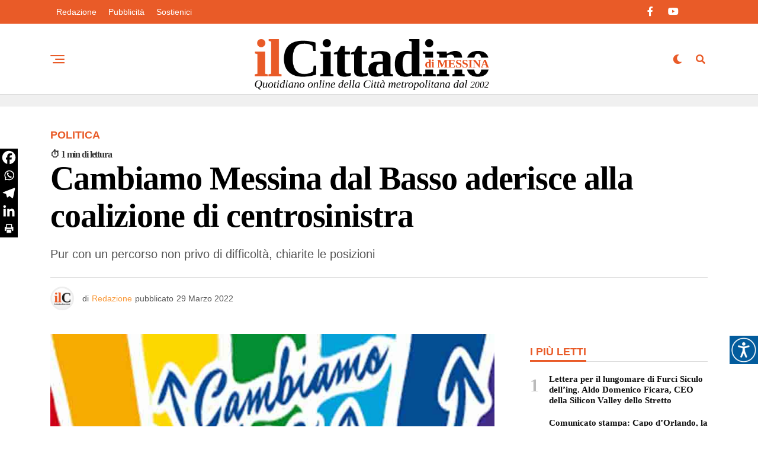

--- FILE ---
content_type: text/html; charset=UTF-8
request_url: https://www.ilcittadinodimessina.it/politica/cambiamo-messina-dal-basso-aderisce-alla-coalizione-di-centrosinistra/
body_size: 27988
content:
<!DOCTYPE html><html lang="it-IT"><head><script data-no-optimize="1">var litespeed_docref=sessionStorage.getItem("litespeed_docref");litespeed_docref&&(Object.defineProperty(document,"referrer",{get:function(){return litespeed_docref}}),sessionStorage.removeItem("litespeed_docref"));</script> <meta charset="UTF-8" ><meta name="viewport" id="viewport" content="width=device-width, initial-scale=1.0, maximum-scale=5.0, minimum-scale=1.0, user-scalable=yes" /><meta name='robots' content='index, follow, max-image-preview:large, max-snippet:-1, max-video-preview:-1' /><title>Cambiamo Messina dal Basso aderisce alla coalizione di centrosinistra - Il Cittadino di Messina - Notizie in tempo reale su Messina e provincia</title><link rel="canonical" href="https://www.ilcittadinodimessina.it/politica/cambiamo-messina-dal-basso-aderisce-alla-coalizione-di-centrosinistra/" /><meta property="og:locale" content="it_IT" /><meta property="og:type" content="article" /><meta property="og:title" content="Cambiamo Messina dal Basso aderisce alla coalizione di centrosinistra - Il Cittadino di Messina - Notizie in tempo reale su Messina e provincia" /><meta property="og:description" content="Pur con un percorso non privo di difficoltà, chiarite le posizioni" /><meta property="og:url" content="https://www.ilcittadinodimessina.it/politica/cambiamo-messina-dal-basso-aderisce-alla-coalizione-di-centrosinistra/" /><meta property="og:site_name" content="Il Cittadino di Messina - Notizie in tempo reale su Messina e provincia" /><meta property="article:published_time" content="2022-03-29T17:30:13+00:00" /><meta property="article:modified_time" content="2022-04-04T20:57:56+00:00" /><meta property="og:image" content="https://www.ilcittadinodimessina.it/wp-content/uploads/2022/03/Cmb.jpg" /><meta property="og:image:width" content="800" /><meta property="og:image:height" content="533" /><meta property="og:image:type" content="image/jpeg" /><meta name="author" content="Redazione" /><meta name="twitter:card" content="summary_large_image" /><meta name="twitter:label1" content="Scritto da" /><meta name="twitter:data1" content="Redazione" /><meta name="twitter:label2" content="Tempo di lettura stimato" /><meta name="twitter:data2" content="2 minuti" /> <script type="application/ld+json" class="yoast-schema-graph">{"@context":"https://schema.org","@graph":[{"@type":"Article","@id":"https://www.ilcittadinodimessina.it/politica/cambiamo-messina-dal-basso-aderisce-alla-coalizione-di-centrosinistra/#article","isPartOf":{"@id":"https://www.ilcittadinodimessina.it/politica/cambiamo-messina-dal-basso-aderisce-alla-coalizione-di-centrosinistra/"},"author":{"name":"Redazione","@id":"https://www.ilcittadinodimessina.it/#/schema/person/22bd2e979368f87603d5461e5f357a76"},"headline":"Cambiamo Messina dal Basso aderisce alla coalizione di centrosinistra","datePublished":"2022-03-29T17:30:13+00:00","dateModified":"2022-04-04T20:57:56+00:00","mainEntityOfPage":{"@id":"https://www.ilcittadinodimessina.it/politica/cambiamo-messina-dal-basso-aderisce-alla-coalizione-di-centrosinistra/"},"wordCount":291,"commentCount":0,"image":{"@id":"https://www.ilcittadinodimessina.it/politica/cambiamo-messina-dal-basso-aderisce-alla-coalizione-di-centrosinistra/#primaryimage"},"thumbnailUrl":"https://www.ilcittadinodimessina.it/wp-content/uploads/2022/03/Cmb.jpg","keywords":["Amministrative2022","primopiano"],"articleSection":["Politica"],"inLanguage":"it-IT","potentialAction":[{"@type":"CommentAction","name":"Comment","target":["https://www.ilcittadinodimessina.it/politica/cambiamo-messina-dal-basso-aderisce-alla-coalizione-di-centrosinistra/#respond"]}]},{"@type":"WebPage","@id":"https://www.ilcittadinodimessina.it/politica/cambiamo-messina-dal-basso-aderisce-alla-coalizione-di-centrosinistra/","url":"https://www.ilcittadinodimessina.it/politica/cambiamo-messina-dal-basso-aderisce-alla-coalizione-di-centrosinistra/","name":"Cambiamo Messina dal Basso aderisce alla coalizione di centrosinistra - Il Cittadino di Messina - Notizie in tempo reale su Messina e provincia","isPartOf":{"@id":"https://www.ilcittadinodimessina.it/#website"},"primaryImageOfPage":{"@id":"https://www.ilcittadinodimessina.it/politica/cambiamo-messina-dal-basso-aderisce-alla-coalizione-di-centrosinistra/#primaryimage"},"image":{"@id":"https://www.ilcittadinodimessina.it/politica/cambiamo-messina-dal-basso-aderisce-alla-coalizione-di-centrosinistra/#primaryimage"},"thumbnailUrl":"https://www.ilcittadinodimessina.it/wp-content/uploads/2022/03/Cmb.jpg","datePublished":"2022-03-29T17:30:13+00:00","dateModified":"2022-04-04T20:57:56+00:00","author":{"@id":"https://www.ilcittadinodimessina.it/#/schema/person/22bd2e979368f87603d5461e5f357a76"},"breadcrumb":{"@id":"https://www.ilcittadinodimessina.it/politica/cambiamo-messina-dal-basso-aderisce-alla-coalizione-di-centrosinistra/#breadcrumb"},"inLanguage":"it-IT","potentialAction":[{"@type":"ReadAction","target":["https://www.ilcittadinodimessina.it/politica/cambiamo-messina-dal-basso-aderisce-alla-coalizione-di-centrosinistra/"]}]},{"@type":"ImageObject","inLanguage":"it-IT","@id":"https://www.ilcittadinodimessina.it/politica/cambiamo-messina-dal-basso-aderisce-alla-coalizione-di-centrosinistra/#primaryimage","url":"https://www.ilcittadinodimessina.it/wp-content/uploads/2022/03/Cmb.jpg","contentUrl":"https://www.ilcittadinodimessina.it/wp-content/uploads/2022/03/Cmb.jpg","width":800,"height":533},{"@type":"BreadcrumbList","@id":"https://www.ilcittadinodimessina.it/politica/cambiamo-messina-dal-basso-aderisce-alla-coalizione-di-centrosinistra/#breadcrumb","itemListElement":[{"@type":"ListItem","position":1,"name":"Home","item":"https://www.ilcittadinodimessina.it/"},{"@type":"ListItem","position":2,"name":"Cambiamo Messina dal Basso aderisce alla coalizione di centrosinistra"}]},{"@type":"WebSite","@id":"https://www.ilcittadinodimessina.it/#website","url":"https://www.ilcittadinodimessina.it/","name":"Il Cittadino di Messina - Notizie in tempo reale su Messina e provincia","description":"Il quotidiano online con le ultime notizie dalla Città metropolitana di Messina su cronaca, politica, attualità, cultura e sport.","potentialAction":[{"@type":"SearchAction","target":{"@type":"EntryPoint","urlTemplate":"https://www.ilcittadinodimessina.it/?s={search_term_string}"},"query-input":{"@type":"PropertyValueSpecification","valueRequired":true,"valueName":"search_term_string"}}],"inLanguage":"it-IT"},{"@type":"Person","@id":"https://www.ilcittadinodimessina.it/#/schema/person/22bd2e979368f87603d5461e5f357a76","name":"Redazione","image":{"@type":"ImageObject","inLanguage":"it-IT","@id":"https://www.ilcittadinodimessina.it/#/schema/person/image/","url":"https://www.ilcittadinodimessina.it/wp-content/litespeed/avatar/097416ff4221557d6632a744a7bbf25c.jpg?ver=1768963915","contentUrl":"https://www.ilcittadinodimessina.it/wp-content/litespeed/avatar/097416ff4221557d6632a744a7bbf25c.jpg?ver=1768963915","caption":"Redazione"},"description":"Il Cittadino è uno dei principali operatori d’informazione nella Regione Siciliana attivo dal 2002. Notizie, articoli, approfondimenti degli avvenimenti di Messina e principali news regionali. È presente in tempo reale sui social network più seguiti. Per la diffusione capillare, a tutti gli affiliati e agli esponenti sociali dell’ambito in cui opera, dispone di una mailing list di oltre 12.000 indirizzi di posta elettronica.","url":"https://www.ilcittadinodimessina.it/author/redazione/"}]}</script> <link rel='dns-prefetch' href='//www.googletagmanager.com' /><link rel='dns-prefetch' href='//cdn.jsdelivr.net' /><link rel='dns-prefetch' href='//ajax.googleapis.com' /><link rel='dns-prefetch' href='//fonts.googleapis.com' /><link rel='dns-prefetch' href='//pagead2.googlesyndication.com' /><link rel="alternate" type="application/rss+xml" title="Il Cittadino di Messina - Notizie in tempo reale su Messina e provincia &raquo; Feed" href="https://www.ilcittadinodimessina.it/feed/" /><link rel="alternate" type="application/rss+xml" title="Il Cittadino di Messina - Notizie in tempo reale su Messina e provincia &raquo; Feed dei commenti" href="https://www.ilcittadinodimessina.it/comments/feed/" /><link rel="alternate" type="application/rss+xml" title="Il Cittadino di Messina - Notizie in tempo reale su Messina e provincia &raquo; Cambiamo Messina dal Basso aderisce alla coalizione di centrosinistra Feed dei commenti" href="https://www.ilcittadinodimessina.it/politica/cambiamo-messina-dal-basso-aderisce-alla-coalizione-di-centrosinistra/feed/" /><link rel="alternate" title="oEmbed (JSON)" type="application/json+oembed" href="https://www.ilcittadinodimessina.it/wp-json/oembed/1.0/embed?url=https%3A%2F%2Fwww.ilcittadinodimessina.it%2Fpolitica%2Fcambiamo-messina-dal-basso-aderisce-alla-coalizione-di-centrosinistra%2F" /><link rel="alternate" title="oEmbed (XML)" type="text/xml+oembed" href="https://www.ilcittadinodimessina.it/wp-json/oembed/1.0/embed?url=https%3A%2F%2Fwww.ilcittadinodimessina.it%2Fpolitica%2Fcambiamo-messina-dal-basso-aderisce-alla-coalizione-di-centrosinistra%2F&#038;format=xml" /><style id='wp-img-auto-sizes-contain-inline-css' type='text/css'>img:is([sizes=auto i],[sizes^="auto," i]){contain-intrinsic-size:3000px 1500px}
/*# sourceURL=wp-img-auto-sizes-contain-inline-css */</style><link data-optimized="2" rel="stylesheet" href="https://www.ilcittadinodimessina.it/wp-content/litespeed/css/e5963b6569f0eb8451ba540e6750064f.css?ver=1e99e" /><style id='global-styles-inline-css' type='text/css'>:root{--wp--preset--aspect-ratio--square: 1;--wp--preset--aspect-ratio--4-3: 4/3;--wp--preset--aspect-ratio--3-4: 3/4;--wp--preset--aspect-ratio--3-2: 3/2;--wp--preset--aspect-ratio--2-3: 2/3;--wp--preset--aspect-ratio--16-9: 16/9;--wp--preset--aspect-ratio--9-16: 9/16;--wp--preset--color--black: #000000;--wp--preset--color--cyan-bluish-gray: #abb8c3;--wp--preset--color--white: #ffffff;--wp--preset--color--pale-pink: #f78da7;--wp--preset--color--vivid-red: #cf2e2e;--wp--preset--color--luminous-vivid-orange: #ff6900;--wp--preset--color--luminous-vivid-amber: #fcb900;--wp--preset--color--light-green-cyan: #7bdcb5;--wp--preset--color--vivid-green-cyan: #00d084;--wp--preset--color--pale-cyan-blue: #8ed1fc;--wp--preset--color--vivid-cyan-blue: #0693e3;--wp--preset--color--vivid-purple: #9b51e0;--wp--preset--gradient--vivid-cyan-blue-to-vivid-purple: linear-gradient(135deg,rgb(6,147,227) 0%,rgb(155,81,224) 100%);--wp--preset--gradient--light-green-cyan-to-vivid-green-cyan: linear-gradient(135deg,rgb(122,220,180) 0%,rgb(0,208,130) 100%);--wp--preset--gradient--luminous-vivid-amber-to-luminous-vivid-orange: linear-gradient(135deg,rgb(252,185,0) 0%,rgb(255,105,0) 100%);--wp--preset--gradient--luminous-vivid-orange-to-vivid-red: linear-gradient(135deg,rgb(255,105,0) 0%,rgb(207,46,46) 100%);--wp--preset--gradient--very-light-gray-to-cyan-bluish-gray: linear-gradient(135deg,rgb(238,238,238) 0%,rgb(169,184,195) 100%);--wp--preset--gradient--cool-to-warm-spectrum: linear-gradient(135deg,rgb(74,234,220) 0%,rgb(151,120,209) 20%,rgb(207,42,186) 40%,rgb(238,44,130) 60%,rgb(251,105,98) 80%,rgb(254,248,76) 100%);--wp--preset--gradient--blush-light-purple: linear-gradient(135deg,rgb(255,206,236) 0%,rgb(152,150,240) 100%);--wp--preset--gradient--blush-bordeaux: linear-gradient(135deg,rgb(254,205,165) 0%,rgb(254,45,45) 50%,rgb(107,0,62) 100%);--wp--preset--gradient--luminous-dusk: linear-gradient(135deg,rgb(255,203,112) 0%,rgb(199,81,192) 50%,rgb(65,88,208) 100%);--wp--preset--gradient--pale-ocean: linear-gradient(135deg,rgb(255,245,203) 0%,rgb(182,227,212) 50%,rgb(51,167,181) 100%);--wp--preset--gradient--electric-grass: linear-gradient(135deg,rgb(202,248,128) 0%,rgb(113,206,126) 100%);--wp--preset--gradient--midnight: linear-gradient(135deg,rgb(2,3,129) 0%,rgb(40,116,252) 100%);--wp--preset--font-size--small: 13px;--wp--preset--font-size--medium: 20px;--wp--preset--font-size--large: 36px;--wp--preset--font-size--x-large: 42px;--wp--preset--spacing--20: 0.44rem;--wp--preset--spacing--30: 0.67rem;--wp--preset--spacing--40: 1rem;--wp--preset--spacing--50: 1.5rem;--wp--preset--spacing--60: 2.25rem;--wp--preset--spacing--70: 3.38rem;--wp--preset--spacing--80: 5.06rem;--wp--preset--shadow--natural: 6px 6px 9px rgba(0, 0, 0, 0.2);--wp--preset--shadow--deep: 12px 12px 50px rgba(0, 0, 0, 0.4);--wp--preset--shadow--sharp: 6px 6px 0px rgba(0, 0, 0, 0.2);--wp--preset--shadow--outlined: 6px 6px 0px -3px rgb(255, 255, 255), 6px 6px rgb(0, 0, 0);--wp--preset--shadow--crisp: 6px 6px 0px rgb(0, 0, 0);}:where(.is-layout-flex){gap: 0.5em;}:where(.is-layout-grid){gap: 0.5em;}body .is-layout-flex{display: flex;}.is-layout-flex{flex-wrap: wrap;align-items: center;}.is-layout-flex > :is(*, div){margin: 0;}body .is-layout-grid{display: grid;}.is-layout-grid > :is(*, div){margin: 0;}:where(.wp-block-columns.is-layout-flex){gap: 2em;}:where(.wp-block-columns.is-layout-grid){gap: 2em;}:where(.wp-block-post-template.is-layout-flex){gap: 1.25em;}:where(.wp-block-post-template.is-layout-grid){gap: 1.25em;}.has-black-color{color: var(--wp--preset--color--black) !important;}.has-cyan-bluish-gray-color{color: var(--wp--preset--color--cyan-bluish-gray) !important;}.has-white-color{color: var(--wp--preset--color--white) !important;}.has-pale-pink-color{color: var(--wp--preset--color--pale-pink) !important;}.has-vivid-red-color{color: var(--wp--preset--color--vivid-red) !important;}.has-luminous-vivid-orange-color{color: var(--wp--preset--color--luminous-vivid-orange) !important;}.has-luminous-vivid-amber-color{color: var(--wp--preset--color--luminous-vivid-amber) !important;}.has-light-green-cyan-color{color: var(--wp--preset--color--light-green-cyan) !important;}.has-vivid-green-cyan-color{color: var(--wp--preset--color--vivid-green-cyan) !important;}.has-pale-cyan-blue-color{color: var(--wp--preset--color--pale-cyan-blue) !important;}.has-vivid-cyan-blue-color{color: var(--wp--preset--color--vivid-cyan-blue) !important;}.has-vivid-purple-color{color: var(--wp--preset--color--vivid-purple) !important;}.has-black-background-color{background-color: var(--wp--preset--color--black) !important;}.has-cyan-bluish-gray-background-color{background-color: var(--wp--preset--color--cyan-bluish-gray) !important;}.has-white-background-color{background-color: var(--wp--preset--color--white) !important;}.has-pale-pink-background-color{background-color: var(--wp--preset--color--pale-pink) !important;}.has-vivid-red-background-color{background-color: var(--wp--preset--color--vivid-red) !important;}.has-luminous-vivid-orange-background-color{background-color: var(--wp--preset--color--luminous-vivid-orange) !important;}.has-luminous-vivid-amber-background-color{background-color: var(--wp--preset--color--luminous-vivid-amber) !important;}.has-light-green-cyan-background-color{background-color: var(--wp--preset--color--light-green-cyan) !important;}.has-vivid-green-cyan-background-color{background-color: var(--wp--preset--color--vivid-green-cyan) !important;}.has-pale-cyan-blue-background-color{background-color: var(--wp--preset--color--pale-cyan-blue) !important;}.has-vivid-cyan-blue-background-color{background-color: var(--wp--preset--color--vivid-cyan-blue) !important;}.has-vivid-purple-background-color{background-color: var(--wp--preset--color--vivid-purple) !important;}.has-black-border-color{border-color: var(--wp--preset--color--black) !important;}.has-cyan-bluish-gray-border-color{border-color: var(--wp--preset--color--cyan-bluish-gray) !important;}.has-white-border-color{border-color: var(--wp--preset--color--white) !important;}.has-pale-pink-border-color{border-color: var(--wp--preset--color--pale-pink) !important;}.has-vivid-red-border-color{border-color: var(--wp--preset--color--vivid-red) !important;}.has-luminous-vivid-orange-border-color{border-color: var(--wp--preset--color--luminous-vivid-orange) !important;}.has-luminous-vivid-amber-border-color{border-color: var(--wp--preset--color--luminous-vivid-amber) !important;}.has-light-green-cyan-border-color{border-color: var(--wp--preset--color--light-green-cyan) !important;}.has-vivid-green-cyan-border-color{border-color: var(--wp--preset--color--vivid-green-cyan) !important;}.has-pale-cyan-blue-border-color{border-color: var(--wp--preset--color--pale-cyan-blue) !important;}.has-vivid-cyan-blue-border-color{border-color: var(--wp--preset--color--vivid-cyan-blue) !important;}.has-vivid-purple-border-color{border-color: var(--wp--preset--color--vivid-purple) !important;}.has-vivid-cyan-blue-to-vivid-purple-gradient-background{background: var(--wp--preset--gradient--vivid-cyan-blue-to-vivid-purple) !important;}.has-light-green-cyan-to-vivid-green-cyan-gradient-background{background: var(--wp--preset--gradient--light-green-cyan-to-vivid-green-cyan) !important;}.has-luminous-vivid-amber-to-luminous-vivid-orange-gradient-background{background: var(--wp--preset--gradient--luminous-vivid-amber-to-luminous-vivid-orange) !important;}.has-luminous-vivid-orange-to-vivid-red-gradient-background{background: var(--wp--preset--gradient--luminous-vivid-orange-to-vivid-red) !important;}.has-very-light-gray-to-cyan-bluish-gray-gradient-background{background: var(--wp--preset--gradient--very-light-gray-to-cyan-bluish-gray) !important;}.has-cool-to-warm-spectrum-gradient-background{background: var(--wp--preset--gradient--cool-to-warm-spectrum) !important;}.has-blush-light-purple-gradient-background{background: var(--wp--preset--gradient--blush-light-purple) !important;}.has-blush-bordeaux-gradient-background{background: var(--wp--preset--gradient--blush-bordeaux) !important;}.has-luminous-dusk-gradient-background{background: var(--wp--preset--gradient--luminous-dusk) !important;}.has-pale-ocean-gradient-background{background: var(--wp--preset--gradient--pale-ocean) !important;}.has-electric-grass-gradient-background{background: var(--wp--preset--gradient--electric-grass) !important;}.has-midnight-gradient-background{background: var(--wp--preset--gradient--midnight) !important;}.has-small-font-size{font-size: var(--wp--preset--font-size--small) !important;}.has-medium-font-size{font-size: var(--wp--preset--font-size--medium) !important;}.has-large-font-size{font-size: var(--wp--preset--font-size--large) !important;}.has-x-large-font-size{font-size: var(--wp--preset--font-size--x-large) !important;}
/*# sourceURL=global-styles-inline-css */</style><style id='classic-theme-styles-inline-css' type='text/css'>/*! This file is auto-generated */
.wp-block-button__link{color:#fff;background-color:#32373c;border-radius:9999px;box-shadow:none;text-decoration:none;padding:calc(.667em + 2px) calc(1.333em + 2px);font-size:1.125em}.wp-block-file__button{background:#32373c;color:#fff;text-decoration:none}
/*# sourceURL=/wp-includes/css/classic-themes.min.css */</style><link rel='stylesheet' id='ql-jquery-ui-css' href='//ajax.googleapis.com/ajax/libs/jqueryui/1.12.1/themes/smoothness/jquery-ui.css?ver=5d5427e8cd2d25d72f5d722a08b7f147' type='text/css' media='all' /><style id='zox-custom-style-inline-css' type='text/css'>a,
	a:visited,
	a:hover h2.zox-s-title1,
	a:hover h2.zox-s-title1-feat,
	a:hover h2.zox-s-title2,
	a:hover h2.zox-s-title3,
	.zox-post-body p a,
	h3.zox-post-cat a,
	.sp-template a,
	.sp-data-table a,
	span.zox-author-name a,
	a:hover h2.zox-authors-latest,
	span.zox-authors-name a:hover,
	#zox-side-wrap a:hover {
		color: #f99939;
	}

	.zox-s8 a:hover h2.zox-s-title1,
	.zox-s8 a:hover h2.zox-s-title1-feat,
	.zox-s8 a:hover h2.zox-s-title2,
	.zox-s8 a:hover h2.zox-s-title3 {
		box-shadow: 15px 0 0 #fff, -10px 0 0 #fff;
		color: #f99939;
	}

	.woocommerce-message:before,
	.woocommerce-info:before,
	.woocommerce-message:before,
	.woocommerce .star-rating span:before,
	span.zox-s-cat,
	h3.zox-post-cat a,
	.zox-s6 span.zox-s-cat,
	.zox-s8 span.zox-s-cat,
	.zox-widget-side-trend-wrap .zox-art-text:before {
		color: #e95b28;
	}

	.zox-widget-bgp,
	.zox-widget-bgp.zox-widget-txtw .zox-art-wrap,
	.zox-widget-bgp.zox-widget-txtw .zox-widget-featl-sub .zox-art-wrap,
	.zox-s4 .zox-widget-bgp span.zox-s-cat,
	.woocommerce span.onsale,
	.zox-s7 .zox-byline-wrap:before,
	.zox-s3 span.zox-s-cat,
	.zox-o1 span.zox-s-cat,
	.zox-s3 .zox-widget-side-trend-wrap .zox-art-text:before,
	.sp-table-caption,
	#zox-search-form #zox-search-submit,
	#zox-search-form2 #zox-search-submit2,
	.pagination .current,
	.pagination a:hover,
	.zox-o6 span.zox-s-cat {
		background: #e95b28;
	}

	.woocommerce .widget_price_filter .ui-slider .ui-slider-handle,
	.woocommerce #respond input#submit.alt,
	.woocommerce a.button.alt,
	.woocommerce button.button.alt,
	.woocommerce input.button.alt,
	.woocommerce #respond input#submit.alt:hover,
	.woocommerce a.button.alt:hover,
	.woocommerce button.button.alt:hover,
	.woocommerce input.button.alt:hover {
		background-color: #e95b28;
	}

	.woocommerce-error,
	.woocommerce-info,
	.woocommerce-message {
		border-top-color: #e95b28;
	}

	.zox-feat-ent1-left,
	.zox-ent1 .zox-side-widget {
		border-top: 2px solid #e95b28;
	}

	.zox-feat-ent3-main-wrap h2.zox-s-title2 {
		background-color: #e95b28;
		box-shadow: 15px 0 0 #e95b28, -10px 0 0 #e95b28;
	}

	.zox-widget-side-trend-wrap .zox-art-text:before,
	.pagination .current,
	.pagination a:hover {
		border: 1px solid #e95b28;
	}

	.zox-post-type {
		border: 3px solid #e95b28;
	}
	.zox-net1 .zox-post-type,
	.zox-net2 .zox-post-type {
		background: #e95b28;
	}
	.zox-widget-featl-sub .zox-post-type {
		border: 2px solid #e95b28;
	}

	@media screen and (max-width: 479px) {
	.zox-net1.zox-s4 .zox-widget-bgp .zox-art-main span.zox-s-cat {
		background: #e95b28 !important;
	}
	}

	.zox-o3 h3.zox-s-cat {
		background: #000000;
	}

	.zox-widget-bgs,
	.zox-widget-bgs.zox-widget-txtw .zox-art-wrap,
	.zox-widget-bgs.zox-widget-txtw .zox-widget-featl-sub .zox-art-wrap,
	.zox-s4 .zox-widget-bgs span.zox-s-cat {
		background: #000000;
	}

	#zox-top-head-wrap {
		background: #e95b28;
	}

	span.zox-top-soc-but,
	.zox-top-nav-menu ul li a,
	span.zox-woo-cart-icon {
		color: #ffffff;
	}

	span.zox-woo-cart-num {
		background: #ffffff;
	}

	.zox-top-nav-menu ul li:hover a {
		color: #f99939;
	}

	#zox-top-head-wrap,
	#zox-top-head,
	#zox-top-head-left,
	#zox-top-head-mid,
	#zox-top-head-right,
	.zox-top-nav-menu ul {
		height: 40px;
	}

	#zox-top-head-mid img {
		max-height: calc(40px - 20px);
	}

	.zox-top-nav-menu ul li a {
		font-size: 14px;
	}

	#zox-bot-head-wrap,
	#zox-bot-head-wrap.zox-trans-bot.zox-fix-up,
	#zox-fly-wrap,
	#zox-bot-head-wrap.zox-trans-bot:hover {
		background-color: #ffffff;
		background-image: none;
	}

	.zox-nav-menu ul li a,
	span.zox-nav-search-but,
	span.zox-night,
	.zox-trans-bot.zox-fix-up .zox-nav-menu ul li a,
	.zox-trans-bot.zox-fix-up span.zox-nav-search-but,
	nav.zox-fly-nav-menu ul li a,
	span.zox-fly-soc-head,
	ul.zox-fly-soc-list li a,
	nav.zox-fly-nav-menu ul li.menu-item-has-children:after {
		color: #e95b28;
	}

	.zox-nav-menu ul li.menu-item-has-children a:after,
	.zox-nav-menu ul li.zox-mega-drop a:after {
		border-right: 1px solid #e95b28;
		border-bottom: 1px solid #e95b28;
	}

	.zox-fly-but-wrap span,
	.zox-trans-bot.zox-fix-up .zox-fly-but-wrap span {
		background: #e95b28;
	}

	.zox-nav-menu ul li:hover a,
	span.zox-nav-search-but:hover,
	span.zox-night:hover {
		color: #f99939;
	}

	.zox-fly-but-wrap:hover span {
		background: #f99939;
	}

	span.zox-widget-main-title {
		color: #e95b28;
	}

	#zox-foot-wrap {
		background: #e95b28;
	}

	#zox-foot-wrap p {
		color: #ffffff;
	}

	#zox-foot-wrap a {
		color: #ffffff;
	}

	ul.zox-foot-soc-list li a {
		border: 1px solid #ffffff;
	}

	span.zox-widget-side-title {
		color: #e95b28;
	}

	span.zox-post-main-title {
		color: #000000;
	}

	.zox-top-nav-menu ul li a {
		padding-top: calc((40px - 14px) / 2);
		padding-bottom: calc((40px - 14px) / 2);
	}

	#zox-bot-head-wrap,
	.zox-bot-head-menu,
	#zox-bot-head,
	#zox-bot-head-left,
	#zox-bot-head-right,
	#zox-bot-head-mid,
	.zox-bot-head-logo,
	.zox-bot-head-logo-main,
	.zox-nav-menu,
	.zox-nav-menu ul {
		height: 120px;
	}

	.zox-bot-head-logo img,
	.zox-bot-head-logo-main img {
		max-height: calc(120px - 20px);
	}

	.zox-nav-menu ul li ul.sub-menu,
	.zox-nav-menu ul li.menu-item-object-category .zox-mega-dropdown {
		top: 120px;
	}

	.zox-nav-menu ul li a {
		font-size: 22px;
	}

	.zox-nav-menu ul li a {
		padding-top: calc((120px - 22px) / 2);
		padding-bottom: calc((120px - 22px) / 2);
	}

	.zox-fix-up {
		top: -120px !important;
		-webkit-transform: translate3d(0,-120px,0) !important;
	   	   -moz-transform: translate3d(0,-120px,0) !important;
	    	-ms-transform: translate3d(0,-120px,0) !important;
	     	 -o-transform: translate3d(0,-120px,0) !important;
				transform: translate3d(0,-120px,0) !important;
	}

	.zox-fix {
		top: -120px;
		-webkit-transform: translate3d(0,120px,0) !important;
	   	   -moz-transform: translate3d(0,120px,0) !important;
	    	-ms-transform: translate3d(0,120px,0) !important;
	     	 -o-transform: translate3d(0,120px,0) !important;
				transform: translate3d(0,120px,0) !important;
	}

	.zox-fix-up .zox-nav-menu ul li a {
		padding-top: calc((60px - 22px) / 2);
		padding-bottom: calc((60px - 22px) / 2);
	}

	.zox-feat-ent1-grid,
	.zox-feat-ent2-bot,
	.zox-feat-net1-grid {
		grid-template-columns: auto 300px;
	}

	body,
	span.zox-s-cat,
	span.zox-ad-label,
	.woocommerce ul.product_list_widget li a,
	.woocommerce ul.product_list_widget span.product-title,
	.woocommerce #reviews #comments ol.commentlist li .comment-text p.meta,
	.woocommerce div.product p.price,
	.woocommerce div.product p.price ins,
	.woocommerce div.product p.price del,
	.woocommerce ul.products li.product .price del,
	.woocommerce ul.products li.product .price ins,
	.woocommerce ul.products li.product .price,
	.woocommerce #respond input#submit,
	.woocommerce a.button,
	.woocommerce button.button,
	.woocommerce input.button,
	.woocommerce .widget_price_filter .price_slider_amount .button,
	.woocommerce span.onsale,
	.woocommerce-review-link,
	#woo-content p.woocommerce-result-count,
	.woocommerce div.product .woocommerce-tabs ul.tabs li a,
	.woocommerce .woocommerce-breadcrumb,
	.woocommerce #respond input#submit.alt,
	.woocommerce a.button.alt,
	.woocommerce button.button.alt,
	.woocommerce input.button.alt,
	.zox-post-tags-header,
	.zox-post-tags a {
		font-family: 'Roboto', sans-serif;
		font-weight: 400;
		text-transform: None;
	}

	#zox-woo-side-wrap span.zox-widget-side-title,
	span.zox-authors-name a,
	h1.zox-author-top-head {
		font-family: 'Roboto', sans-serif;
	}

	p.zox-s-graph,
	span.zox-post-excerpt p,
	.zox-post-body p,
	#woo-content p,
	#zox-404 p,
	.zox-post-body ul li,
	.zox-post-body ol li,
	.zox-author-box-text p {
		font-family: 'Roboto', sans-serif;
		font-weight: 400;
		text-transform: None;
	}

	.zox-nav-menu ul li a,
	.zox-top-nav-menu ul li a,
	nav.zox-fly-nav-menu ul li a {
		font-family: 'Roboto', sans-serif;
		font-weight: 400;
		text-transform: Capitalize;
	}

	.zox-nav-menu ul li ul.zox-mega-list li a,
	.zox-nav-menu ul li ul.zox-mega-list li a p {
		font-family: 'Roboto', sans-serif;
	}

	h2.zox-s-title1,
	h2.zox-s-title1-feat,
	.woocommerce div.product .product_title,
	.woocommerce .related h2,
	#woo-content .summary p.price,
	.woocommerce div.product .woocommerce-tabs .panel h2,
	#zox-404 h1,
	h1.zox-post-title,
	.zox-widget-side-trend-wrap .zox-art-text:before,
	.zox-post-body blockquote p,
	.zox-post-body .wp-block-pullquote blockquote p,
	.zox-post-body h1,
	.zox-post-body h2,
	.zox-post-body h3,
	.zox-post-body h4,
	.zox-post-body h5,
	.zox-post-body h6,
	.comment-inner h1,
	.comment-inner h2,
	.comment-inner h3,
	.comment-inner h4,
	.comment-inner h5,
	.comment-inner h6,
	span.zox-author-box-name a {
		font-family: 'Tinos', sans-serif;
		font-weight: 900;
		text-transform: None;
	}

	span.zox-widget-main-title {
		font-family: 'Tinos', sans-serif;
		font-weight: 900;
		text-transform: None;
	}

	span.zox-widget-side-title {
		font-family: 'Roboto', sans-serif;
		font-weight: 900;
		text-transform: Uppercase;
	}

	span.zox-post-main-title {
		font-family: 'Roboto', sans-serif;
		font-weight: 800;
		text-transform: Uppercase;
	}

	h2.zox-s-title2,
	h2.zox-s-title3,
	span.zox-woo-cart-num,
	p.zox-search-p,
	.alp-related-posts .current .post-title,
	.alp-related-posts-wrapper .alp-related-post .post-title,
	.zox-widget-txtw span.zox-widget-main-title {
		font-family: 'Tinos', sans-serif;
		font-weight: 900;
		text-transform: None;
	}

	.zox-post-width {
		margin: 0 auto;
		max-width: calc(1110px + 60px);
	}


	

		.zox-bot-head-logo img {
			position: relative;
				top: 8px;
		}
		@media screen and (max-width: 599px) {
			.zox-bot-head-logo img {
				top: auto;
			}
		}
		.zox-fix-up .zox-bot-head-logo img {
			top: auto;
		}
		#zox-bot-head-mid {
			position: relative;
		}
		span.zox-s-cat,
		.zox-byline-wrap span {
			font-family: 'Roboto', sans-serif;
			font-weight: 400;
		}
		span.zox-s-cat {
			color: #333;
			font-size: 13px;
			letter-spacing: .05em;
			text-transform: uppercase;
		}
		.zox-byline-wrap span,
		span.zox-byline-name a {
			color: #333;
			font-size: .75rem;
			font-weight: 400;
		}
		h2.zox-s-title1,
		h2.zox-s-title1-feat {
			color: #000000;
		}
		h2.zox-s-title1,
		h2.zox-s-title1-feat {
			letter-spacing: 0;
		}
		.zox-widget-side-trend-wrap .zox-art-text:before {
			color: #bbb;
		}
			

			.zox-head-width {
				margin: 0 auto;
				max-width: calc(1111px + 60px);
			}
			.zox-nav-menu ul li.zox-mega-drop .zox-mega-dropdown {
							left: calc(((100vw - 100%) /2) * -1);
			}
				

			.zox-body-width,
			.zox-widget-feat-wrap.zox-o1 .zox-art-text-cont,
			.zox-widget-feat-wrap.zox-o4 .zox-art-text-cont,
			.zox-widget-feat-main.zox-o1 .zox-art-text-cont,
			.zox-widget-feat-main.zox-o4 .zox-art-text-cont {
				margin: 0 auto;
				padding: 0 30px;
				max-width: calc(1110px + 60px);
			}
				

		#zox-top-head {
			grid-template-columns: auto 250px;
		}
		#zox-top-head-left {
			width: 100%;
		}
		#zox-top-head-mid {
			display: none;
		}
			

		#zox-bot-head-mid {
			display: grid;
			grid-column-gap: 20px;
			grid-template-columns: auto auto;
			justify-content: start;
			position: relative;
		}
		.zox-bot-head-logo {
			position: relative;
				top: auto;
				left: auto;
		}
		#zox-bot-head-wrap .zox-nav-menu ul li:first-child a {
			padding-left: 0;
		}
		.zox-bot-head-menu {
			padding: 0;
		}
			

			#zox-bot-head-left {
				display: grid;
			}
			#zox-bot-head {
				grid-template-columns: 24px auto 60px;
			}
			.zox-bot-head-menu {
				padding: 0 0 0 36px;
			}
				

	#zox-bot-head-wrap {
		border-bottom: 1px solid #ddd;
	}
		

.zox-nav-links {
	display: none;
	}
	

				.zox-feat-ent1-grid,
				.zox-feat-net1-grid {
					grid-template-columns: calc(100% - 320px) 300px;
					}
				.zox-post-main-wrap {
					grid-template-columns: calc(100% - 360px) 300px;
				}
				#zox-home-body-wrap {
					grid-template-columns: calc(100% - 360px) 300px;
					}
					

	.zox-post-body p a {
		box-shadow: inset 0 -1px 0 0 #fff, inset 0 -2px 0 0 #f99939;
		color: #000;
	}
	.zox-post-body p a:hover {
		color: #f99939;
	}
	

			.zox-widget-main-head {
				margin: 0 0 20px;
			}
			h4.zox-widget-main-title {
				border-bottom: 1px solid #ddd;
				position: relative;
				text-align: left;
			}
			.zox-dark h4.zox-widget-main-title {
				border-bottom: 1px solid #333;
			}
			span.zox-widget-main-title {
				color: #e95b28;
				border-bottom: 3px solid #e95b28;
				display: inline-block;
				font-size: 1.75rem;
				padding: 0 0 5px;
				position: relative;
					bottom: -1px;
				text-transform: uppercase;
			}
			.zox-dark span.zox-widget-main-title {
				border-bottom: 3px solid #333;
			}
			

			.zox-widget-side-head {
				margin: 0 0 20px;
			}
			h4.zox-widget-side-title {
				border-bottom: 1px solid #ddd;
				position: relative;
				text-align: left;
			}
			span.zox-widget-side-title {
				color: #e95b28;
				border-bottom: 3px solid #e95b28;
				display: inline-block;
				font-size: 1.125rem;
				padding: 0 0 5px;
				position: relative;
					bottom: -1px;
				text-transform: uppercase;
			}
			#zox-woo-side-wrap span.zox-widget-side-title {
				font-size: 1rem;
			}
			

		h4.zox-post-main-title {
			text-align: left;
		}
		span.zox-post-main-title {
			font-size: 1.5rem;
			letter-spacing: .1em;
		}
		

		#zox-lead-top-wrap {
			position: relative;
			height: 0;
		}
		#zox-lead-top-in {
			clip: rect(0,auto,auto,0);
			overflow: hidden;
			position: absolute;
				left: 0;
				top: 0;
			z-index: 1;
			zoom: 1;
			width: 100%;
			height: 100%;
		}
		#zox-lead-top {
			position: fixed;
				top: 0;
				left: 0;
		}
		

	.archive #zox-home-body-wrap {
		grid-gap: 0;
		grid-template-columns: 100%;
	}
	.archive #zox-home-right-wrap {
		display: none;
	}
	


		
/*# sourceURL=zox-custom-style-inline-css */</style><style id='heateor_sss_frontend_css-inline-css' type='text/css'>.heateor_sss_button_instagram span.heateor_sss_svg,a.heateor_sss_instagram span.heateor_sss_svg{background:radial-gradient(circle at 30% 107%,#fdf497 0,#fdf497 5%,#fd5949 45%,#d6249f 60%,#285aeb 90%)}div.heateor_sss_horizontal_sharing a.heateor_sss_button_instagram span{background:#fff!important;}div.heateor_sss_standard_follow_icons_container a.heateor_sss_button_instagram span{background:#fff}div.heateor_sss_horizontal_sharing a.heateor_sss_button_instagram span:hover{background:#e95b28!important;}div.heateor_sss_standard_follow_icons_container a.heateor_sss_button_instagram span:hover{background:#e95b28}div.heateor_sss_vertical_sharing  a.heateor_sss_button_instagram span{background:#000!important;}div.heateor_sss_floating_follow_icons_container a.heateor_sss_button_instagram span{background:#000}div.heateor_sss_vertical_sharing a.heateor_sss_button_instagram span:hover{background:#e95b28!important;}div.heateor_sss_floating_follow_icons_container a.heateor_sss_button_instagram span:hover{background:#e95b28}.heateor_sss_horizontal_sharing .heateor_sss_svg,.heateor_sss_standard_follow_icons_container .heateor_sss_svg{background-color:#fff!important;background:#fff!important;color:#cccaca;border-width:1px;border-style:solid;border-color:#cccaca}div.heateor_sss_horizontal_sharing span.heateor_sss_svg svg:hover path:not(.heateor_sss_no_fill),div.heateor_sss_horizontal_sharing span.heateor_sss_svg svg:hover ellipse, div.heateor_sss_horizontal_sharing span.heateor_sss_svg svg:hover circle, div.heateor_sss_horizontal_sharing span.heateor_sss_svg svg:hover polygon, div.heateor_sss_horizontal_sharing span.heateor_sss_svg svg:hover rect:not(.heateor_sss_no_fill){fill:#653024}div.heateor_sss_horizontal_sharing span.heateor_sss_svg svg:hover path.heateor_sss_svg_stroke, div.heateor_sss_horizontal_sharing span.heateor_sss_svg svg:hover rect.heateor_sss_svg_stroke{stroke:#653024}.heateor_sss_horizontal_sharing span.heateor_sss_svg:hover,.heateor_sss_standard_follow_icons_container span.heateor_sss_svg:hover{background-color:#e95b28!important;background:#e95b28!importantcolor:#653024;border-color:transparent;}.heateor_sss_vertical_sharing span.heateor_sss_svg,.heateor_sss_floating_follow_icons_container span.heateor_sss_svg{background-color:#000!important;background:#000!important;color:#fff;border-width:0px;border-style:solid;border-color:transparent;}.heateor_sss_vertical_sharing span.heateor_sss_svg:hover,.heateor_sss_floating_follow_icons_container span.heateor_sss_svg:hover{background-color:#e95b28!important;background:#e95b28!important;border-color:transparent;}@media screen and (max-width:783px) {.heateor_sss_vertical_sharing{display:none!important}}div.heateor_sss_mobile_footer{display:none;}@media screen and (max-width:783px){div.heateor_sss_bottom_sharing .heateorSssTCBackground{background-color:white}div.heateor_sss_bottom_sharing{width:100%!important;left:0!important;}div.heateor_sss_bottom_sharing a{width:20% !important;}div.heateor_sss_bottom_sharing .heateor_sss_svg{width: 100% !important;}div.heateor_sss_bottom_sharing div.heateorSssTotalShareCount{font-size:1em!important;line-height:21px!important}div.heateor_sss_bottom_sharing div.heateorSssTotalShareText{font-size:.7em!important;line-height:0px!important}div.heateor_sss_mobile_footer{display:block;height:30px;}.heateor_sss_bottom_sharing{padding:0!important;display:block!important;width:auto!important;bottom:-2px!important;top: auto!important;}.heateor_sss_bottom_sharing .heateor_sss_square_count{line-height:inherit;}.heateor_sss_bottom_sharing .heateorSssSharingArrow{display:none;}.heateor_sss_bottom_sharing .heateorSssTCBackground{margin-right:1.1em!important}}div.heateorSssSharingArrow{display:none}
/*# sourceURL=heateor_sss_frontend_css-inline-css */</style><style id='kadence-blocks-global-variables-inline-css' type='text/css'>:root {--global-kb-font-size-sm:clamp(0.8rem, 0.73rem + 0.217vw, 0.9rem);--global-kb-font-size-md:clamp(1.1rem, 0.995rem + 0.326vw, 1.25rem);--global-kb-font-size-lg:clamp(1.75rem, 1.576rem + 0.543vw, 2rem);--global-kb-font-size-xl:clamp(2.25rem, 1.728rem + 1.63vw, 3rem);--global-kb-font-size-xxl:clamp(2.5rem, 1.456rem + 3.26vw, 4rem);--global-kb-font-size-xxxl:clamp(2.75rem, 0.489rem + 7.065vw, 6rem);}:root {--global-palette1: #3182CE;--global-palette2: #2B6CB0;--global-palette3: #1A202C;--global-palette4: #2D3748;--global-palette5: #4A5568;--global-palette6: #718096;--global-palette7: #EDF2F7;--global-palette8: #F7FAFC;--global-palette9: #ffffff;}
/*# sourceURL=kadence-blocks-global-variables-inline-css */</style> <script type="litespeed/javascript" data-src="https://www.ilcittadinodimessina.it/wp-includes/js/jquery/jquery.min.js" id="jquery-core-js"></script> 
 <script type="litespeed/javascript" data-src="https://www.googletagmanager.com/gtag/js?id=G-CDVYW115M8" id="google_gtagjs-js"></script> <script id="google_gtagjs-js-after" type="litespeed/javascript">window.dataLayer=window.dataLayer||[];function gtag(){dataLayer.push(arguments)}
gtag("set","linker",{"domains":["www.ilcittadinodimessina.it"]});gtag("js",new Date());gtag("set","developer_id.dZTNiMT",!0);gtag("config","G-CDVYW115M8",{"googlesitekit_post_categories":"Politica"})</script> <link rel="https://api.w.org/" href="https://www.ilcittadinodimessina.it/wp-json/" /><link rel="alternate" title="JSON" type="application/json" href="https://www.ilcittadinodimessina.it/wp-json/wp/v2/posts/8214" /><link rel="EditURI" type="application/rsd+xml" title="RSD" href="https://www.ilcittadinodimessina.it/xmlrpc.php?rsd" /><link rel='shortlink' href='https://www.ilcittadinodimessina.it/?p=8214' /><style type="text/css" media="screen">.g { margin:0px; padding:0px; overflow:hidden; line-height:1; zoom:1; }
	.g img { height:auto; }
	.g-col { position:relative; float:left; }
	.g-col:first-child { margin-left: 0; }
	.g-col:last-child { margin-right: 0; }
	.g-3 { width:100%; max-width:300px; height:100%; max-height:250px; margin: 0 auto; }
	.g-4 { width:100%; max-width:300px; height:100%; max-height:250px; margin: 0 auto; }
	.g-5 { width:100%; max-width:300px; height:100%; max-height:250px; margin: 0 auto; }
	.g-6 { margin:0px;  width:100%; max-width:1110px; height:100%; max-height:110px; float:right; clear:right; }
	.g-7 { width:100%; max-width:300px; height:100%; max-height:250px; margin: 0 auto; }
	@media only screen and (max-width: 480px) {
		.g-col, .g-dyn, .g-single { width:100%; margin-left:0; margin-right:0; }
	}</style><style type="text/css">.feedzy-rss-link-icon:after {
	content: url("https://www.ilcittadinodimessina.it/wp-content/plugins/feedzy-rss-feeds/img/external-link.png");
	margin-left: 3px;
}</style><meta name="generator" content="Site Kit by Google 1.170.0" /><meta http-equiv="imagetoolbar" content="no"> <script type="litespeed/javascript">document.oncontextmenu=function(){return!1}</script> <script type="litespeed/javascript">document.onselectstart=function(){event=event||window.event;var custom_input=event.target||event.srcElement;if(custom_input.type!=="text"&&custom_input.type!=="textarea"&&custom_input.type!=="password"){return!1}else{return!0}};if(window.sidebar){document.onmousedown=function(e){var obj=e.target;if(obj.tagName.toUpperCase()==='SELECT'||obj.tagName.toUpperCase()==="INPUT"||obj.tagName.toUpperCase()==="TEXTAREA"||obj.tagName.toUpperCase()==="PASSWORD"){return!0}else{return!1}}}
window.onload=function(){document.body.style.webkitTouchCallout='none';document.body.style.KhtmlUserSelect='none'}</script> <script type="litespeed/javascript">if(parent.frames.length>0){top.location.replace(document.location)}</script> <script type="litespeed/javascript">document.ondragstart=function(){return!1}</script> <script type="litespeed/javascript">document.addEventListener('DOMContentLiteSpeedLoaded',()=>{const overlay=document.createElement('div');overlay.id='overlay';Object.assign(overlay.style,{position:'fixed',top:'0',left:'0',width:'100%',height:'100%',backgroundColor:'rgba(255, 255, 255, 0.9)',display:'none',zIndex:'9999'});document.body.appendChild(overlay);document.addEventListener('keydown',(event)=>{if(event.metaKey||event.ctrlKey){overlay.style.display='block'}});document.addEventListener('keyup',(event)=>{if(!event.metaKey&&!event.ctrlKey){overlay.style.display='none'}})})</script> <style type="text/css">* {
                -webkit-touch-callout: none;
                -webkit-user-select: none;
                -moz-user-select: none;
                user-select: none;
            }

            img {
                -webkit-touch-callout: none;
                -webkit-user-select: none;
                -moz-user-select: none;
                user-select: none;
            }

            input,
            textarea,
            select {
                -webkit-user-select: auto;
            }</style><meta name="theme-color" content="#23001b" /><meta property="og:type" content="article" /><meta property="og:image" content="https://www.ilcittadinodimessina.it/wp-content/uploads/2022/03/Cmb.jpg" /><meta name="twitter:image" content="https://www.ilcittadinodimessina.it/wp-content/uploads/2022/03/Cmb.jpg" /><meta property="og:url" content="https://www.ilcittadinodimessina.it/politica/cambiamo-messina-dal-basso-aderisce-alla-coalizione-di-centrosinistra/" /><meta property="og:title" content="
Cambiamo Messina dal Basso aderisce alla coalizione di centrosinistra" /><meta property="og:description" content="Pur con un percorso non privo di difficoltà, chiarite le posizioni" /><meta name="twitter:card" content="summary_large_image"><meta name="twitter:url" content="https://www.ilcittadinodimessina.it/politica/cambiamo-messina-dal-basso-aderisce-alla-coalizione-di-centrosinistra/"><meta name="twitter:title" content="
Cambiamo Messina dal Basso aderisce alla coalizione di centrosinistra"><meta name="twitter:description" content="Pur con un percorso non privo di difficoltà, chiarite le posizioni"><link rel="pingback" href="https://www.ilcittadinodimessina.it/xmlrpc.php"><meta name="google-adsense-platform-account" content="ca-host-pub-2644536267352236"><meta name="google-adsense-platform-domain" content="sitekit.withgoogle.com"><meta name="onesignal" content="wordpress-plugin"/> <script type="litespeed/javascript">window.OneSignalDeferred=window.OneSignalDeferred||[];OneSignalDeferred.push(function(OneSignal){var oneSignal_options={};window._oneSignalInitOptions=oneSignal_options;oneSignal_options.serviceWorkerParam={scope:'/wp-content/plugins/onesignal-free-web-push-notifications/sdk_files/push/onesignal/'};oneSignal_options.serviceWorkerPath='OneSignalSDKWorker.js';OneSignal.Notifications.setDefaultUrl("https://www.ilcittadinodimessina.it");oneSignal_options.wordpress=!0;oneSignal_options.appId='3e43fc91-7d0c-4087-bb88-6fe8e4fecd23';oneSignal_options.allowLocalhostAsSecureOrigin=!0;oneSignal_options.welcomeNotification={};oneSignal_options.welcomeNotification.title="Il Cittadino di Messina";oneSignal_options.welcomeNotification.message="Grazie. Adesso riceverai tutte le News in tempo reale!";oneSignal_options.path="https://www.ilcittadinodimessina.it/wp-content/plugins/onesignal-free-web-push-notifications/sdk_files/";oneSignal_options.safari_web_id="web.onesignal.auto.6974e7ad-baef-42fd-b71d-7f7df083312f";oneSignal_options.persistNotification=!1;oneSignal_options.promptOptions={};oneSignal_options.promptOptions.actionMessage="Ricevi tutte le News e le ultime notizie in tempo reale. Rimani informato!";oneSignal_options.promptOptions.exampleNotificationTitleDesktop="Questo è un esempio di News";oneSignal_options.promptOptions.exampleNotificationMessageDesktop="Le News appariranno sul tuo desktop";oneSignal_options.promptOptions.exampleNotificationTitleMobile="Esempio di News";oneSignal_options.promptOptions.exampleNotificationMessageMobile="Le News appariranno sul tuo dispositivo";oneSignal_options.promptOptions.exampleNotificationCaption="(puoi cancellarti in qualsiasi momento)";oneSignal_options.promptOptions.acceptButtonText="ACCETTO";oneSignal_options.promptOptions.cancelButtonText="NO, GRAZIE";oneSignal_options.promptOptions.siteName="http://www.ilcittadinodimessina.it";oneSignal_options.promptOptions.autoAcceptTitle="Fare clic su Consenti";oneSignal_options.notifyButton={};oneSignal_options.notifyButton.enable=!0;oneSignal_options.notifyButton.position='bottom-right';oneSignal_options.notifyButton.theme='default';oneSignal_options.notifyButton.size='medium';oneSignal_options.notifyButton.showCredit=!0;oneSignal_options.notifyButton.text={};oneSignal_options.notifyButton.text['tip.state.unsubscribed']='Ricevi gratis le News';oneSignal_options.notifyButton.text['tip.state.subscribed']='Sei iscritto alle News';oneSignal_options.notifyButton.text['tip.state.blocked']='Hai bloccato le News';oneSignal_options.notifyButton.text['message.action.subscribed']='Grazie per aver attivato le News';oneSignal_options.notifyButton.text['message.action.resubscribed']='Sei iscritto alle News';oneSignal_options.notifyButton.text['message.action.unsubscribed']='Non riceverai più le News';oneSignal_options.notifyButton.text['dialog.main.title']='Gestisci le News';oneSignal_options.notifyButton.text['dialog.main.button.subscribe']='RICEVI GRATIS LE NEWS';oneSignal_options.notifyButton.text['dialog.main.button.unsubscribe']='ANNULLA LE NEWS';oneSignal_options.notifyButton.text['dialog.blocked.title']='Sblocca le News';oneSignal_options.notifyButton.text['dialog.blocked.message']='Segui queste istruzioni per riceve le News';oneSignal_options.notifyButton.colors={};oneSignal_options.notifyButton.colors['circle.background']='#e95b28';oneSignal_options.notifyButton.colors['pulse.color']='#e95b28';oneSignal_options.notifyButton.colors['dialog.button.background']='#e95b28';oneSignal_options.notifyButton.offset={};oneSignal_options.notifyButton.offset.right='0px';OneSignal.init(window._oneSignalInitOptions);OneSignal.Slidedown.promptPush()});function documentInitOneSignal(){var oneSignal_elements=document.getElementsByClassName("OneSignal-prompt");var oneSignalLinkClickHandler=function(event){OneSignal.Notifications.requestPermission();event.preventDefault()};for(var i=0;i<oneSignal_elements.length;i++)
oneSignal_elements[i].addEventListener('click',oneSignalLinkClickHandler,!1);}
if(document.readyState==='complete'){documentInitOneSignal()}else{window.addEventListener("load",function(event){documentInitOneSignal()})}</script> <style type="text/css" id="custom-background-css">body.custom-background { background-color: #ffffff; }</style><style type="text/css">.bsf-rt-reading-time {

	background: #ffffff;

	color: #333333;

	font-size: 16px;

	margin-top: 
		0px	;

	margin-right: 
		0px	;

	margin-bottom: 
		0px	;

	margin-left: 
		0px	;

	padding-top: 
		0em	;

	padding-right: 
		0em	;

	padding-bottom: 
		0em	;

	padding-left: 
		0em	;

	width: max-content;

	display: block;

	min-width: 100px;

	}</style><style type="text/css">.admin-bar .progress-container-top {
		background: #ffffff;
		height: 30px;

		}
		.progress-container-top {
		background: #ffffff;
		height: 30px;

		}
		.progress-container-bottom {
		background: #ffffff;
		height: 30px;

		} 
		.progress-bar {
		background: #e06733;
		height: 30px;
		width: 0%;

		}</style><link rel="amphtml" href="https://www.ilcittadinodimessina.it/politica/cambiamo-messina-dal-basso-aderisce-alla-coalizione-di-centrosinistra/?amp">
 <script type="litespeed/javascript" data-src="https://pagead2.googlesyndication.com/pagead/js/adsbygoogle.js?client=ca-pub-9297327858418071&amp;host=ca-host-pub-2644536267352236" crossorigin="anonymous"></script> <style id="uagb-style-frontend-8214">.uag-blocks-common-selector{z-index:var(--z-index-desktop) !important}@media (max-width: 976px){.uag-blocks-common-selector{z-index:var(--z-index-tablet) !important}}@media (max-width: 767px){.uag-blocks-common-selector{z-index:var(--z-index-mobile) !important}}</style><link rel="icon" href="https://www.ilcittadinodimessina.it/wp-content/uploads/2022/04/cropped-favicon_ilcittadino-1-32x32.png" sizes="32x32" /><link rel="icon" href="https://www.ilcittadinodimessina.it/wp-content/uploads/2022/04/cropped-favicon_ilcittadino-1-192x192.png" sizes="192x192" /><link rel="apple-touch-icon" href="https://www.ilcittadinodimessina.it/wp-content/uploads/2022/04/cropped-favicon_ilcittadino-1-180x180.png" /><meta name="msapplication-TileImage" content="https://www.ilcittadinodimessina.it/wp-content/uploads/2022/04/cropped-favicon_ilcittadino-1-270x270.png" /></head><body class="wp-singular post-template-default single single-post postid-8214 single-format-standard custom-background wp-embed-responsive wp-theme-zoxpress chrome osx wp-accessibility-helper accessibility-contrast_mode_on wah_fstype_rem accessibility-underline-setup accessibility-location-right zox-net1 zox-s4" ><div id="zox-site" class="left zoxrel "><div id="zox-fly-wrap"><div id="zox-fly-menu-top" class="left relative"><div id="zox-fly-logo" class="left relative">
<a href="https://www.ilcittadinodimessina.it/"><img data-lazyloaded="1" src="[data-uri]" width="1414" height="147" data-src="https://www.ilcittadinodimessina.it/wp-content/uploads/2022/04/logodefilcitt.png" alt="Il Cittadino di Messina &#8211; Notizie in tempo reale su Messina e provincia" data-rjs="2" /></a></div><div class="zox-fly-but-wrap zox-fly-but-menu zox-fly-but-click">
<span></span>
<span></span>
<span></span>
<span></span></div></div><div id="zox-fly-menu-wrap"><nav class="zox-fly-nav-menu left relative"><div class="menu-fly-out-container"><ul id="menu-fly-out" class="menu"><li id="menu-item-505" class="menu-item menu-item-type-custom menu-item-object-custom menu-item-has-children menu-item-505"><a href="#">SEZIONI</a><ul class="sub-menu"><li id="menu-item-507" class="menu-item menu-item-type-taxonomy menu-item-object-category menu-item-507"><a href="https://www.ilcittadinodimessina.it/./cronaca/">Cronaca</a></li><li id="menu-item-509" class="menu-item menu-item-type-taxonomy menu-item-object-category current-post-ancestor current-menu-parent current-post-parent menu-item-509"><a href="https://www.ilcittadinodimessina.it/./politica/">Politica</a></li><li id="menu-item-506" class="menu-item menu-item-type-taxonomy menu-item-object-category menu-item-506"><a href="https://www.ilcittadinodimessina.it/./attualita/">Attualità</a></li><li id="menu-item-508" class="menu-item menu-item-type-taxonomy menu-item-object-category menu-item-508"><a href="https://www.ilcittadinodimessina.it/./cultura/">Cultura</a></li><li id="menu-item-511" class="menu-item menu-item-type-taxonomy menu-item-object-category menu-item-511"><a href="https://www.ilcittadinodimessina.it/./sport/">Sport</a></li><li id="menu-item-510" class="menu-item menu-item-type-taxonomy menu-item-object-category menu-item-510"><a href="https://www.ilcittadinodimessina.it/./societa/">Società</a></li></ul></li><li id="menu-item-8466" class="menu-item menu-item-type-post_type menu-item-object-page menu-item-8466"><a href="https://www.ilcittadinodimessina.it/redazione/">Redazione</a></li><li id="menu-item-8465" class="menu-item menu-item-type-post_type menu-item-object-page menu-item-8465"><a href="https://www.ilcittadinodimessina.it/pubblicita/">Pubblicità</a></li><li id="menu-item-8464" class="menu-item menu-item-type-post_type menu-item-object-page menu-item-8464"><a href="https://www.ilcittadinodimessina.it/sostienici/">Sostienici</a></li><li id="menu-item-8467" class="menu-item menu-item-type-post_type menu-item-object-page menu-item-8467"><a href="https://www.ilcittadinodimessina.it/contatti/">Contatti</a></li></ul></div></nav></div><div id="zox-fly-soc-wrap">
<span class="zox-fly-soc-head">Connettiti con noi</span><ul class="zox-fly-soc-list left relative"><li><a href="https://www.facebook.com/ilcittadinodimessina" target="_blank" class="fab fa-facebook-f"></a></li><li><a href="https://www.youtube.com/user/cittadinodimessina/videos" target="_blank" class="fab fa-youtube"></a></li></ul></div></div><div id="zox-search-wrap"><div class="zox-search-cont"><p class="zox-search-p">Cerca articoli o argomenti</p><div class="zox-search-box"><form method="get" id="zox-search-form" action="https://www.ilcittadinodimessina.it/">
<input type="text" name="s" id="zox-search-input" value="Cerca" onfocus='if (this.value == "Cerca") { this.value = ""; }' onblur='if (this.value == "Cerca") { this.value = ""; }' />
<input type="submit" id="zox-search-submit" value="Cerca" /></form></div></div><div class="zox-search-but-wrap zox-search-click">
<span></span>
<span></span></div></div><div id="zox-site-wall" class="left zoxrel"><div id="zox-lead-top-wrap"><div id="zox-lead-top-in"><div id="zox-lead-top"></div></div></div><div id="zox-site-main" class="left zoxrel"><header id="zox-main-head-wrap" class="left zoxrel zox-trans-head"><div id="zox-top-head-wrap" class="left relative"><div class="zox-head-width"><div id="zox-top-head" class="relative"><div id="zox-top-head-left"><div class="zox-top-nav-menu zox100"><div class="menu-secondary-menu-container"><ul id="menu-secondary-menu" class="menu"><li id="menu-item-568" class="menu-item menu-item-type-post_type menu-item-object-page menu-item-568"><a href="https://www.ilcittadinodimessina.it/redazione/">Redazione</a></li><li id="menu-item-8374" class="menu-item menu-item-type-post_type menu-item-object-page menu-item-8374"><a href="https://www.ilcittadinodimessina.it/pubblicita/">Pubblicità</a></li><li id="menu-item-8399" class="menu-item menu-item-type-post_type menu-item-object-page menu-item-8399"><a href="https://www.ilcittadinodimessina.it/sostienici/">Sostienici</a></li></ul></div></div></div><div id="zox-top-head-mid">
<a href="https://www.ilcittadinodimessina.it/"><img data-lazyloaded="1" src="[data-uri]" width="432" height="60" data-src="https://www.ilcittadinodimessina.it/wp-content/themes/zoxpress/images/logos/logo.png" alt="Il Cittadino di Messina &#8211; Notizie in tempo reale su Messina e provincia" data-rjs="2" /></a></div><div id="zox-top-head-right"><div class="zox-top-soc-wrap">
<a href="https://www.facebook.com/ilcittadinodimessina" target="_blank"><span class="zox-top-soc-but fab fa-facebook-f"></span></a>
<a href="https://www.youtube.com/user/cittadinodimessina/videos" target="_blank"><span class="zox-top-soc-but fab fa-youtube"></span></a></div></div></div></div></div><div id="zox-bot-head-wrap" class="left zoxrel"><div class="zox-head-width"><div id="zox-bot-head"><div id="zox-bot-head-left"><div class="zox-fly-but-wrap zoxrel zox-fly-but-click">
<span></span>
<span></span>
<span></span>
<span></span></div></div><div id="zox-bot-head-mid" class="relative"><div class="zox-bot-head-logo"><div class="zox-bot-head-logo-main">
<a href="https://www.ilcittadinodimessina.it/"><img data-lazyloaded="1" src="[data-uri]" width="1414" height="147" class="zox-logo-stand" data-src="https://www.ilcittadinodimessina.it/wp-content/uploads/2022/04/logodefilcitt.png" alt="Il Cittadino di Messina &#8211; Notizie in tempo reale su Messina e provincia" data-rjs="2" /><img data-lazyloaded="1" src="[data-uri]" width="1414" height="147" class="zox-logo-dark" data-src="https://www.ilcittadinodimessina.it/wp-content/uploads/2022/04/logoilcittadino_dark_testata.png" alt="Il Cittadino di Messina &#8211; Notizie in tempo reale su Messina e provincia" data-rjs="2" /></a></div><h2 class="zox-logo-title">Il Cittadino di Messina &#8211; Notizie in tempo reale su Messina e provincia</h2></div><div class="zox-bot-head-menu"><div class="zox-nav-menu"></div></div></div><div id="zox-bot-head-right">
<span class="zox-night zox-night-mode fas fa-moon"></span>
<span class="zox-nav-search-but fas fa-search zox-search-click"></span></div></div></div></div></header><div id="zox-site-grid"><div id="zox-site-wall-small"><div id="zox-main-body-wrap" class="left relative"><article id="post-8214" class="post-8214 post type-post status-publish format-standard has-post-thumbnail hentry category-politica tag-amministrative2022 tag-primopiano" itemscope itemtype="http://schema.org/NewsArticle"><div class="zox-article-wrap zoxrel left zox100"><meta itemscope itemprop="mainEntityOfPage"  itemType="https://schema.org/WebPage" itemid="https://www.ilcittadinodimessina.it/politica/cambiamo-messina-dal-basso-aderisce-alla-coalizione-di-centrosinistra/"/><div class="zox-post-top-wrap zoxrel left zox100"><div class="zox-post-title-wrap zox-tit2"><div class="zox-post-width"><header class="zox-post-head-wrap left zoxrel zox100"><div class="zox-post-head zoxrel"><h3 class="zox-post-cat">
<a class="zox-post-cat-link" href="https://www.ilcittadinodimessina.it/./politica/"><span class="zox-post-cat">Politica</span></a></h3><h1 class="zox-post-title left entry-title" itemprop="headline">
<span class="bsf-rt-reading-time"><span class="bsf-rt-display-label" prefix="⏱︎"></span> <span class="bsf-rt-display-time" reading_time="1"></span> <span class="bsf-rt-display-postfix" postfix="min di lettura"></span></span>Cambiamo Messina dal Basso aderisce alla coalizione di centrosinistra</h1>
<span class="zox-post-excerpt"><p>Pur con un percorso non privo di difficoltà, chiarite le posizioni</p><div class='heateor_sss_sharing_container heateor_sss_vertical_sharing heateor_sss_bottom_sharing' style='width:34px;left: -10px;top: 240px;-webkit-box-shadow:none;box-shadow:none;' data-heateor-sss-href='https://www.ilcittadinodimessina.it/politica/cambiamo-messina-dal-basso-aderisce-alla-coalizione-di-centrosinistra/'><div class="heateor_sss_sharing_ul"><a aria-label="Facebook" class="heateor_sss_facebook" href="https://www.facebook.com/sharer/sharer.php?u=https%3A%2F%2Fwww.ilcittadinodimessina.it%2Fpolitica%2Fcambiamo-messina-dal-basso-aderisce-alla-coalizione-di-centrosinistra%2F" title="Facebook" rel="nofollow noopener" target="_blank" style="font-size:32px!important;box-shadow:none;display:inline-block;vertical-align:middle"><span class="heateor_sss_svg" style="background-color:#0765FE;width:30px;height:30px;margin:0;display:inline-block;opacity:1;float:left;font-size:32px;box-shadow:none;display:inline-block;font-size:16px;padding:0 4px;vertical-align:middle;background-repeat:repeat;overflow:hidden;padding:0;cursor:pointer;box-sizing:content-box"><svg style="display:block;" focusable="false" aria-hidden="true" xmlns="http://www.w3.org/2000/svg" width="100%" height="100%" viewBox="0 0 32 32"><path fill="#fff" d="M28 16c0-6.627-5.373-12-12-12S4 9.373 4 16c0 5.628 3.875 10.35 9.101 11.647v-7.98h-2.474V16H13.1v-1.58c0-4.085 1.849-5.978 5.859-5.978.76 0 2.072.15 2.608.298v3.325c-.283-.03-.775-.045-1.386-.045-1.967 0-2.728.745-2.728 2.683V16h3.92l-.673 3.667h-3.247v8.245C23.395 27.195 28 22.135 28 16Z"></path></svg></span></a><a aria-label="Whatsapp" class="heateor_sss_whatsapp" href="https://api.whatsapp.com/send?text=Cambiamo%20Messina%20dal%20Basso%20aderisce%20alla%20coalizione%20di%20centrosinistra%20https%3A%2F%2Fwww.ilcittadinodimessina.it%2Fpolitica%2Fcambiamo-messina-dal-basso-aderisce-alla-coalizione-di-centrosinistra%2F" title="Whatsapp" rel="nofollow noopener" target="_blank" style="font-size:32px!important;box-shadow:none;display:inline-block;vertical-align:middle"><span class="heateor_sss_svg" style="background-color:#55eb4c;width:30px;height:30px;margin:0;display:inline-block;opacity:1;float:left;font-size:32px;box-shadow:none;display:inline-block;font-size:16px;padding:0 4px;vertical-align:middle;background-repeat:repeat;overflow:hidden;padding:0;cursor:pointer;box-sizing:content-box"><svg style="display:block;" focusable="false" aria-hidden="true" xmlns="http://www.w3.org/2000/svg" width="100%" height="100%" viewBox="-6 -5 40 40"><path class="heateor_sss_svg_stroke heateor_sss_no_fill" stroke="#fff" stroke-width="2" fill="none" d="M 11.579798566743314 24.396926207859085 A 10 10 0 1 0 6.808479557110079 20.73576436351046"></path><path d="M 7 19 l -1 6 l 6 -1" class="heateor_sss_no_fill heateor_sss_svg_stroke" stroke="#fff" stroke-width="2" fill="none"></path><path d="M 10 10 q -1 8 8 11 c 5 -1 0 -6 -1 -3 q -4 -3 -5 -5 c 4 -2 -1 -5 -1 -4" fill="#fff"></path></svg></span></a><a aria-label="Telegram" class="heateor_sss_button_telegram" href="https://telegram.me/share/url?url=https%3A%2F%2Fwww.ilcittadinodimessina.it%2Fpolitica%2Fcambiamo-messina-dal-basso-aderisce-alla-coalizione-di-centrosinistra%2F&text=Cambiamo%20Messina%20dal%20Basso%20aderisce%20alla%20coalizione%20di%20centrosinistra" title="Telegram" rel="nofollow noopener" target="_blank" style="font-size:32px!important;box-shadow:none;display:inline-block;vertical-align:middle"><span class="heateor_sss_svg heateor_sss_s__default heateor_sss_s_telegram" style="background-color:#3da5f1;width:30px;height:30px;margin:0;display:inline-block;opacity:1;float:left;font-size:32px;box-shadow:none;display:inline-block;font-size:16px;padding:0 4px;vertical-align:middle;background-repeat:repeat;overflow:hidden;padding:0;cursor:pointer;box-sizing:content-box"><svg style="display:block;" focusable="false" aria-hidden="true" xmlns="http://www.w3.org/2000/svg" width="100%" height="100%" viewBox="0 0 32 32"><path fill="#fff" d="M25.515 6.896L6.027 14.41c-1.33.534-1.322 1.276-.243 1.606l5 1.56 1.72 5.66c.226.625.115.873.77.873.506 0 .73-.235 1.012-.51l2.43-2.363 5.056 3.734c.93.514 1.602.25 1.834-.863l3.32-15.638c.338-1.363-.52-1.98-1.41-1.577z"></path></svg></span></a><a aria-label="Linkedin" class="heateor_sss_button_linkedin" href="https://www.linkedin.com/sharing/share-offsite/?url=https%3A%2F%2Fwww.ilcittadinodimessina.it%2Fpolitica%2Fcambiamo-messina-dal-basso-aderisce-alla-coalizione-di-centrosinistra%2F" title="Linkedin" rel="nofollow noopener" target="_blank" style="font-size:32px!important;box-shadow:none;display:inline-block;vertical-align:middle"><span class="heateor_sss_svg heateor_sss_s__default heateor_sss_s_linkedin" style="background-color:#0077b5;width:30px;height:30px;margin:0;display:inline-block;opacity:1;float:left;font-size:32px;box-shadow:none;display:inline-block;font-size:16px;padding:0 4px;vertical-align:middle;background-repeat:repeat;overflow:hidden;padding:0;cursor:pointer;box-sizing:content-box"><svg style="display:block;" focusable="false" aria-hidden="true" xmlns="http://www.w3.org/2000/svg" width="100%" height="100%" viewBox="0 0 32 32"><path d="M6.227 12.61h4.19v13.48h-4.19V12.61zm2.095-6.7a2.43 2.43 0 0 1 0 4.86c-1.344 0-2.428-1.09-2.428-2.43s1.084-2.43 2.428-2.43m4.72 6.7h4.02v1.84h.058c.56-1.058 1.927-2.176 3.965-2.176 4.238 0 5.02 2.792 5.02 6.42v7.395h-4.183v-6.56c0-1.564-.03-3.574-2.178-3.574-2.18 0-2.514 1.7-2.514 3.46v6.668h-4.187V12.61z" fill="#fff"></path></svg></span></a><a aria-label="Print" class="heateor_sss_button_print" href="https://www.ilcittadinodimessina.it/politica/cambiamo-messina-dal-basso-aderisce-alla-coalizione-di-centrosinistra/" onclick="event.preventDefault();window.print()" title="Print" rel="noopener" style="font-size:32px!important;box-shadow:none;display:inline-block;vertical-align:middle"><span class="heateor_sss_svg heateor_sss_s__default heateor_sss_s_print" style="background-color:#fd6500;width:30px;height:30px;margin:0;display:inline-block;opacity:1;float:left;font-size:32px;box-shadow:none;display:inline-block;font-size:16px;padding:0 4px;vertical-align:middle;background-repeat:repeat;overflow:hidden;padding:0;cursor:pointer;box-sizing:content-box"><svg style="display:block;" focusable="false" aria-hidden="true" xmlns="http://www.w3.org/2000/svg" width="100%" height="100%" viewBox="-2.8 -4.5 35 35"><path stroke="#fff" class="heateor_sss_svg_stroke" d="M 7 10 h 2 v 3 h 12 v -3 h 2 v 7 h -2 v -3 h -12 v 3 h -2 z" stroke-width="1" fill="#fff"></path><rect class="heateor_sss_no_fill heateor_sss_svg_stroke" stroke="#fff" stroke-width="1.8" height="7" width="10" x="10" y="5" fill="none"></rect><rect class="heateor_sss_svg_stroke" stroke="#fff" stroke-width="1" height="5" width="8" x="11" y="16" fill="#fff"></rect></svg></span></a></div><div class="heateorSssClear"></div></div></span><div class="zox-post-info-wrap"><div class="zox-post-byline-wrap"><div class="zox-author-thumb">
<img data-lazyloaded="1" src="[data-uri]" alt='' data-src='https://www.ilcittadinodimessina.it/wp-content/litespeed/avatar/6ec6d6826d6e8a343ad1f0634908202a.jpg?ver=1768963916' data-srcset='https://www.ilcittadinodimessina.it/wp-content/litespeed/avatar/220057eefaa259402a0c18077096544b.jpg?ver=1768963916 2x' class='avatar avatar-40 photo' height='40' width='40' decoding='async'/></div><div class="zox-author-info-wrap"><div class="zox-author-name-wrap" itemprop="author" itemscope itemtype="https://schema.org/Person"><p>di</p><span class="zox-author-name vcard fn author" itemprop="name"><a href="https://www.ilcittadinodimessina.it/author/redazione/" title="Articoli scritti da Redazione" rel="author">Redazione</a></span></div><div class="zox-post-date-wrap"><p>pubblicato</p> <span class="zox-post-date updated"><time class="post-date updated" itemprop="datePublished" datetime="2022-03-29">29 Marzo 2022</time></span><meta itemprop="dateModified" content="2022-04-04"/></div></div></div><div class="zox-post-soc-top-wrap"></div></div></div></header></div></div></div><div class="zox-post-main-grid"><div class="zox-post-width"><div class="zox-post-main-wrap zoxrel left zox100"><div class="zox-post-main"><div class="zox-post-bot-wrap"><div class="zox-post-img-wrap"><div class="zox-post-img left zoxrel zoxlh0" itemprop="image" itemscope itemtype="https://schema.org/ImageObject">
<img data-lazyloaded="1" src="[data-uri]" width="800" height="533" data-src="https://www.ilcittadinodimessina.it/wp-content/uploads/2022/03/Cmb.jpg" class="flipboard-image wp-post-image" alt="" decoding="async" fetchpriority="high" data-srcset="https://www.ilcittadinodimessina.it/wp-content/uploads/2022/03/Cmb.jpg 800w, https://www.ilcittadinodimessina.it/wp-content/uploads/2022/03/Cmb-300x200.jpg 300w, https://www.ilcittadinodimessina.it/wp-content/uploads/2022/03/Cmb-768x512.jpg 768w" data-sizes="(max-width: 800px) 100vw, 800px" /><meta itemprop="url" content="https://www.ilcittadinodimessina.it/wp-content/uploads/2022/03/Cmb.jpg"><meta itemprop="width" content="800"><meta itemprop="height" content="533"></div>
<span class="zox-post-img-cap"></span></div></div><div class="zox-post-body-wrap left zoxrel"><div class="zox-post-body left zoxrel zox100">
<tts-play-button data-id='1' class='tts_play_button'></tts-play-button><div id="bsf_rt_marker"></div><div id="focus_all_txt">Il movimento aderisce alla coalizione di centrosinistra Cambiamo Messina dal Basso aveva, nei giorni scorsi, manifestato il proprio dissenso per il metodo seguito nell&#8217;individuazione del possibile candidato a sindaco della coalizione di centrosinistra, un metodo in contrasto con il cammino di condivisione delle scelte che era stato seguito in oltre un anno d&#8217;incontri.La presa di posizione di CMdB, dopo avere determinato la sospensione del percorso della coalizione, ha portato ai necessari chiarimenti e, pur con un percorso non privo di difficoltà, allo scioglimento di alcuni nodi, quali ad esempio i confini politici della coalizione ed il metodo inclusivo da seguire nelle scelte del tavolo. Il dibattito interno al movimento e le interlocuzioni con la base ci hanno, infine, condotti a formalizzare oggi al tavolo del centrosinistra la nostra adesione alla coalizione. CMdB, movimento politico civico di sinistra, pacifista, ambientalista, transfemminista, no Ponte, intende con questa scelta contribuire responsabilmente a sconfiggere quel sistema di governo del Comune di Messina che negli ultimi tre anni e mezzo ha avvelenato il tessuto politico, sociale e culturale della città, sdoganando linguaggi e atteggiamenti violenti, autoritari e volgari, e facendo sempre più allontanare la nostra città da livelli ottimali di qualità della vita.Abbiamo ritenuto che essere uniti attorno a questo obiettivo comune, mantenendo le peculiarità di ogni soggetto politico, fosse la strada più responsabile.Crediamo ci sia data oggi, con questa sfida elettorale, una possibilità per la rinascita democratica, economica, sociale e culturale della nostra città. Per questo facciamo un appello a tutte le forze associative e movimentiste civiche e di sinistra della città ed a tutta la cittadinanza progressista, affinché non si disperdano le forze e si rimanga uniti per raggiungere insieme questo obiettivo.</div><div class='heateor_sss_sharing_container heateor_sss_vertical_sharing heateor_sss_bottom_sharing' style='width:34px;left: -10px;top: 240px;-webkit-box-shadow:none;box-shadow:none;' data-heateor-sss-href='https://www.ilcittadinodimessina.it/politica/cambiamo-messina-dal-basso-aderisce-alla-coalizione-di-centrosinistra/'><div class="heateor_sss_sharing_ul"><a aria-label="Facebook" class="heateor_sss_facebook" href="https://www.facebook.com/sharer/sharer.php?u=https%3A%2F%2Fwww.ilcittadinodimessina.it%2Fpolitica%2Fcambiamo-messina-dal-basso-aderisce-alla-coalizione-di-centrosinistra%2F" title="Facebook" rel="nofollow noopener" target="_blank" style="font-size:32px!important;box-shadow:none;display:inline-block;vertical-align:middle"><span class="heateor_sss_svg" style="background-color:#0765FE;width:30px;height:30px;margin:0;display:inline-block;opacity:1;float:left;font-size:32px;box-shadow:none;display:inline-block;font-size:16px;padding:0 4px;vertical-align:middle;background-repeat:repeat;overflow:hidden;padding:0;cursor:pointer;box-sizing:content-box"><svg style="display:block;" focusable="false" aria-hidden="true" xmlns="http://www.w3.org/2000/svg" width="100%" height="100%" viewBox="0 0 32 32"><path fill="#fff" d="M28 16c0-6.627-5.373-12-12-12S4 9.373 4 16c0 5.628 3.875 10.35 9.101 11.647v-7.98h-2.474V16H13.1v-1.58c0-4.085 1.849-5.978 5.859-5.978.76 0 2.072.15 2.608.298v3.325c-.283-.03-.775-.045-1.386-.045-1.967 0-2.728.745-2.728 2.683V16h3.92l-.673 3.667h-3.247v8.245C23.395 27.195 28 22.135 28 16Z"></path></svg></span></a><a aria-label="Whatsapp" class="heateor_sss_whatsapp" href="https://api.whatsapp.com/send?text=Cambiamo%20Messina%20dal%20Basso%20aderisce%20alla%20coalizione%20di%20centrosinistra%20https%3A%2F%2Fwww.ilcittadinodimessina.it%2Fpolitica%2Fcambiamo-messina-dal-basso-aderisce-alla-coalizione-di-centrosinistra%2F" title="Whatsapp" rel="nofollow noopener" target="_blank" style="font-size:32px!important;box-shadow:none;display:inline-block;vertical-align:middle"><span class="heateor_sss_svg" style="background-color:#55eb4c;width:30px;height:30px;margin:0;display:inline-block;opacity:1;float:left;font-size:32px;box-shadow:none;display:inline-block;font-size:16px;padding:0 4px;vertical-align:middle;background-repeat:repeat;overflow:hidden;padding:0;cursor:pointer;box-sizing:content-box"><svg style="display:block;" focusable="false" aria-hidden="true" xmlns="http://www.w3.org/2000/svg" width="100%" height="100%" viewBox="-6 -5 40 40"><path class="heateor_sss_svg_stroke heateor_sss_no_fill" stroke="#fff" stroke-width="2" fill="none" d="M 11.579798566743314 24.396926207859085 A 10 10 0 1 0 6.808479557110079 20.73576436351046"></path><path d="M 7 19 l -1 6 l 6 -1" class="heateor_sss_no_fill heateor_sss_svg_stroke" stroke="#fff" stroke-width="2" fill="none"></path><path d="M 10 10 q -1 8 8 11 c 5 -1 0 -6 -1 -3 q -4 -3 -5 -5 c 4 -2 -1 -5 -1 -4" fill="#fff"></path></svg></span></a><a aria-label="Telegram" class="heateor_sss_button_telegram" href="https://telegram.me/share/url?url=https%3A%2F%2Fwww.ilcittadinodimessina.it%2Fpolitica%2Fcambiamo-messina-dal-basso-aderisce-alla-coalizione-di-centrosinistra%2F&text=Cambiamo%20Messina%20dal%20Basso%20aderisce%20alla%20coalizione%20di%20centrosinistra" title="Telegram" rel="nofollow noopener" target="_blank" style="font-size:32px!important;box-shadow:none;display:inline-block;vertical-align:middle"><span class="heateor_sss_svg heateor_sss_s__default heateor_sss_s_telegram" style="background-color:#3da5f1;width:30px;height:30px;margin:0;display:inline-block;opacity:1;float:left;font-size:32px;box-shadow:none;display:inline-block;font-size:16px;padding:0 4px;vertical-align:middle;background-repeat:repeat;overflow:hidden;padding:0;cursor:pointer;box-sizing:content-box"><svg style="display:block;" focusable="false" aria-hidden="true" xmlns="http://www.w3.org/2000/svg" width="100%" height="100%" viewBox="0 0 32 32"><path fill="#fff" d="M25.515 6.896L6.027 14.41c-1.33.534-1.322 1.276-.243 1.606l5 1.56 1.72 5.66c.226.625.115.873.77.873.506 0 .73-.235 1.012-.51l2.43-2.363 5.056 3.734c.93.514 1.602.25 1.834-.863l3.32-15.638c.338-1.363-.52-1.98-1.41-1.577z"></path></svg></span></a><a aria-label="Linkedin" class="heateor_sss_button_linkedin" href="https://www.linkedin.com/sharing/share-offsite/?url=https%3A%2F%2Fwww.ilcittadinodimessina.it%2Fpolitica%2Fcambiamo-messina-dal-basso-aderisce-alla-coalizione-di-centrosinistra%2F" title="Linkedin" rel="nofollow noopener" target="_blank" style="font-size:32px!important;box-shadow:none;display:inline-block;vertical-align:middle"><span class="heateor_sss_svg heateor_sss_s__default heateor_sss_s_linkedin" style="background-color:#0077b5;width:30px;height:30px;margin:0;display:inline-block;opacity:1;float:left;font-size:32px;box-shadow:none;display:inline-block;font-size:16px;padding:0 4px;vertical-align:middle;background-repeat:repeat;overflow:hidden;padding:0;cursor:pointer;box-sizing:content-box"><svg style="display:block;" focusable="false" aria-hidden="true" xmlns="http://www.w3.org/2000/svg" width="100%" height="100%" viewBox="0 0 32 32"><path d="M6.227 12.61h4.19v13.48h-4.19V12.61zm2.095-6.7a2.43 2.43 0 0 1 0 4.86c-1.344 0-2.428-1.09-2.428-2.43s1.084-2.43 2.428-2.43m4.72 6.7h4.02v1.84h.058c.56-1.058 1.927-2.176 3.965-2.176 4.238 0 5.02 2.792 5.02 6.42v7.395h-4.183v-6.56c0-1.564-.03-3.574-2.178-3.574-2.18 0-2.514 1.7-2.514 3.46v6.668h-4.187V12.61z" fill="#fff"></path></svg></span></a><a aria-label="Print" class="heateor_sss_button_print" href="https://www.ilcittadinodimessina.it/politica/cambiamo-messina-dal-basso-aderisce-alla-coalizione-di-centrosinistra/" onclick="event.preventDefault();window.print()" title="Print" rel="noopener" style="font-size:32px!important;box-shadow:none;display:inline-block;vertical-align:middle"><span class="heateor_sss_svg heateor_sss_s__default heateor_sss_s_print" style="background-color:#fd6500;width:30px;height:30px;margin:0;display:inline-block;opacity:1;float:left;font-size:32px;box-shadow:none;display:inline-block;font-size:16px;padding:0 4px;vertical-align:middle;background-repeat:repeat;overflow:hidden;padding:0;cursor:pointer;box-sizing:content-box"><svg style="display:block;" focusable="false" aria-hidden="true" xmlns="http://www.w3.org/2000/svg" width="100%" height="100%" viewBox="-2.8 -4.5 35 35"><path stroke="#fff" class="heateor_sss_svg_stroke" d="M 7 10 h 2 v 3 h 12 v -3 h 2 v 7 h -2 v -3 h -12 v 3 h -2 z" stroke-width="1" fill="#fff"></path><rect class="heateor_sss_no_fill heateor_sss_svg_stroke" stroke="#fff" stroke-width="1.8" height="7" width="10" x="10" y="5" fill="none"></rect><rect class="heateor_sss_svg_stroke" stroke="#fff" stroke-width="1" height="5" width="8" x="11" y="16" fill="#fff"></rect></svg></span></a></div><div class="heateorSssClear"></div></div></div><div class="zox-post-body-bot left zoxrel zox100"><div class="zox-post-body-width"><div class="zox-post-tags left zoxrel zox100">
<span class="zox-post-tags-header">In questo articolo:</span><span itemprop="keywords"><a href="https://www.ilcittadinodimessina.it/tag/amministrative2022/" rel="tag">Amministrative2022</a>, <a href="https://www.ilcittadinodimessina.it/tag/primopiano/" rel="tag">primopiano</a></span></div><div class="zox-posts-nav-link"></div><div class="zox-org-wrap" itemprop="publisher" itemscope itemtype="https://schema.org/Organization"><div class="zox-org-logo" itemprop="logo" itemscope itemtype="https://schema.org/ImageObject">
<img data-lazyloaded="1" src="[data-uri]" width="1414" height="147" data-src="https://www.ilcittadinodimessina.it/wp-content/uploads/2022/04/logodefilcitt.png"/><meta itemprop="url" content="https://www.ilcittadinodimessina.it/wp-content/uploads/2022/04/logodefilcitt.png"></div><meta itemprop="name" content="Il Cittadino di Messina &#8211; Notizie in tempo reale su Messina e provincia"></div><div id="zox-comments-button" class="left zoxrel zox-com-click-8214 zox-com-but-8214">
<span class="zox-comment-but-text"><i class="fas fa-comment"></i> Clicca per commentare</span></div><div id="bsf-rt-comments"></div><div id="comments" class="zox-com-click-id-8214 zox-com-click-main"><div id="respond" class="comment-respond"><h3 id="reply-title" class="comment-reply-title"><div class="zox-post-main-head"><h4 class="zox-post-main-title"><span class="zox-post-main-title">Leave a Reply</span></h4></div> <small><a rel="nofollow" id="cancel-comment-reply-link" href="/politica/cambiamo-messina-dal-basso-aderisce-alla-coalizione-di-centrosinistra/#respond" style="display:none;">Annulla risposta</a></small></h3><form action="https://www.ilcittadinodimessina.it/wp-comments-post.php" method="post" id="commentform" class="comment-form"><p class="comment-notes"><span id="email-notes">Il tuo indirizzo email non sarà pubblicato.</span> <span class="required-field-message">I campi obbligatori sono contrassegnati <span class="required">*</span></span></p><p class="comment-form-comment"><label for="comment">Commento <span class="required">*</span></label><textarea id="comment" name="comment" cols="45" rows="8" maxlength="65525" required="required"></textarea></p><p class="comment-form-author"><label for="author">Nome <span class="required">*</span></label> <input id="author" name="author" type="text" value="" size="30" maxlength="245" autocomplete="name" required="required" /></p><p class="comment-form-email"><label for="email">Email <span class="required">*</span></label> <input id="email" name="email" type="text" value="" size="30" maxlength="100" aria-describedby="email-notes" autocomplete="email" required="required" /></p><p class="comment-form-url"><label for="url">Sito web</label> <input id="url" name="url" type="text" value="" size="30" maxlength="200" autocomplete="url" /></p><p class="comment-form-cookies-consent"><input id="wp-comment-cookies-consent" name="wp-comment-cookies-consent" type="checkbox" value="yes" /> <label for="wp-comment-cookies-consent">Salva il mio nome, email e sito web in questo browser per la prossima volta che commento.</label></p><p class="form-submit"><input name="submit" type="submit" id="submit" class="submit" value="Invia commento" /> <input type='hidden' name='comment_post_ID' value='8214' id='comment_post_ID' />
<input type='hidden' name='comment_parent' id='comment_parent' value='0' /></p><p class="comment-form-aios-antibot-keys"><input type="hidden" name="od0jcexk" value="8i7a0yov2jfc" ><input type="hidden" name="s2bkqxo4" value="cqy7puf5zupz" ><input type="hidden" name="aios_antibot_keys_expiry" id="aios_antibot_keys_expiry" value="1769817600"></p></form></div></div></div></div></div></div><div class="zox-post-side-wrap zox-post-side-noalp zoxrel zox-sticky-side"><div id="zox-side-wrap" class="zoxrel zox-divs"><div id="adrotate_widgets-13" class="extendedwopts-md-center widget zox-side-widget adrotate_widgets"><div class="a-single a-20"><script type="litespeed/javascript" data-src="https://pagead2.googlesyndication.com/pagead/js/adsbygoogle.js?client=ca-pub-9297327858418071"
     crossorigin="anonymous"></script> 
<ins class="adsbygoogle"
style="display:block"
data-ad-client="ca-pub-9297327858418071"
data-ad-slot="1666793823"
data-ad-format="auto"
data-full-width-responsive="true"></ins> <script type="litespeed/javascript">(adsbygoogle=window.adsbygoogle||[]).push({})</script></div></div><div id="zox_side_trend_widget-3" class="widget zox-side-widget zox_side_trend_widget"><div class="zox-widget-side-head"><h4 class="zox-widget-side-title"><span class="zox-widget-side-title">I PIÙ LETTI</span></h4></div><div class="zox-widget-side-trend-wrap left zoxrel zox100"><section class="zox-art-wrap zoxrel zox-art-small"><div class="zox-art-grid">
<a href="https://www.ilcittadinodimessina.it/attualita/lettera-per-il-lungomare-di-furci-siculo-delling-aldo-domenico-ficara-ceo-della-silicon-valley-dello-stretto/" rel="bookmark"><div class="zox-art-img zoxrel zox100 zoxlh0">
<img data-lazyloaded="1" src="[data-uri]" width="100" height="100" data-src="https://www.ilcittadinodimessina.it/wp-content/uploads/2026/01/Screenshot-2026-01-24-202055-100x100.png" class="lazy-load wp-post-image" alt="" decoding="async" data-srcset="https://www.ilcittadinodimessina.it/wp-content/uploads/2026/01/Screenshot-2026-01-24-202055-100x100.png 100w, https://www.ilcittadinodimessina.it/wp-content/uploads/2026/01/Screenshot-2026-01-24-202055-150x150.png 150w, https://www.ilcittadinodimessina.it/wp-content/uploads/2026/01/Screenshot-2026-01-24-202055-600x600.png 600w" data-sizes="(max-width: 100px) 100vw, 100px" /></div>
</a><div class="zox-art-text"><h3 class="zox-s-cat"><span class="zox-s-cat">Attualità</span></h3><div class="zox-art-title">
<a href="https://www.ilcittadinodimessina.it/attualita/lettera-per-il-lungomare-di-furci-siculo-delling-aldo-domenico-ficara-ceo-della-silicon-valley-dello-stretto/" rel="bookmark"><h2 class="zox-s-title3">Lettera per il lungomare di Furci Siculo dell&#8217;ing. Aldo Domenico Ficara, CEO della Silicon Valley dello Stretto</h2>
</a></div></div></div></section><section class="zox-art-wrap zoxrel zox-art-small"><div class="zox-art-grid">
<a href="https://www.ilcittadinodimessina.it/attualita/comunicato-stampa-capo-dorlando-la-medaglia-ecumenica-santoscar-romero-per-il-2026-al-vescovo-statunitense-chandler-holder-jones-capo-della-provincia-anglicana-damerica/" rel="bookmark"><div class="zox-art-img zoxrel zox100 zoxlh0">
<img data-lazyloaded="1" src="[data-uri]" width="100" height="100" data-src="https://www.ilcittadinodimessina.it/wp-content/uploads/2026/01/esperanto-100x100.jpg" class="lazy-load wp-post-image" alt="" decoding="async" loading="lazy" data-srcset="https://www.ilcittadinodimessina.it/wp-content/uploads/2026/01/esperanto-100x100.jpg 100w, https://www.ilcittadinodimessina.it/wp-content/uploads/2026/01/esperanto-150x150.jpg 150w" data-sizes="auto, (max-width: 100px) 100vw, 100px" /></div>
</a><div class="zox-art-text"><h3 class="zox-s-cat"><span class="zox-s-cat">Attualità</span></h3><div class="zox-art-title">
<a href="https://www.ilcittadinodimessina.it/attualita/comunicato-stampa-capo-dorlando-la-medaglia-ecumenica-santoscar-romero-per-il-2026-al-vescovo-statunitense-chandler-holder-jones-capo-della-provincia-anglicana-damerica/" rel="bookmark"><h2 class="zox-s-title3">Comunicato stampa: Capo d&#8217;Orlando, la Medaglia ecumenica &#8220;Sant&#8217;Óscar Romero&#8221; per il 2026 al vescovo statunitense Chandler Holder Jones, capo della Provincia anglicana d&#8217;America</h2>
</a></div></div></div></section><section class="zox-art-wrap zoxrel zox-art-small"><div class="zox-art-grid">
<a href="https://www.ilcittadinodimessina.it/cultura/lo-scultore-russo-noi-scappati-di-casa-chiamati-anche-cervelli-in-fuga-siamo-pronti-a-rispondere-se-dovessimo-essere-chiamati-in-causa-dalla-politica/" rel="bookmark"><div class="zox-art-img zoxrel zox100 zoxlh0">
<img data-lazyloaded="1" src="[data-uri]" width="100" height="100" data-src="https://www.ilcittadinodimessina.it/wp-content/uploads/2026/01/49572397_2404740742888161_2031491102619467776_n-100x100.jpg" class="lazy-load wp-post-image" alt="" decoding="async" loading="lazy" data-srcset="https://www.ilcittadinodimessina.it/wp-content/uploads/2026/01/49572397_2404740742888161_2031491102619467776_n-100x100.jpg 100w, https://www.ilcittadinodimessina.it/wp-content/uploads/2026/01/49572397_2404740742888161_2031491102619467776_n-150x150.jpg 150w" data-sizes="auto, (max-width: 100px) 100vw, 100px" /></div>
</a><div class="zox-art-text"><h3 class="zox-s-cat"><span class="zox-s-cat">Cultura</span></h3><div class="zox-art-title">
<a href="https://www.ilcittadinodimessina.it/cultura/lo-scultore-russo-noi-scappati-di-casa-chiamati-anche-cervelli-in-fuga-siamo-pronti-a-rispondere-se-dovessimo-essere-chiamati-in-causa-dalla-politica/" rel="bookmark"><h2 class="zox-s-title3">Lo scultore Russo : Noi &#8220;scappati di casa&#8221; , chiamati anche &#8220;cervelli in fuga&#8221;, siamo pronti a rispondere se dovessimo essere chiamati in causa dalla politica</h2>
</a></div></div></div></section><section class="zox-art-wrap zoxrel zox-art-small"><div class="zox-art-grid">
<a href="https://www.ilcittadinodimessina.it/cronaca/taormina-danni-causati-dal-ciclone-harry/" rel="bookmark"><div class="zox-art-img zoxrel zox100 zoxlh0">
<img data-lazyloaded="1" src="[data-uri]" width="100" height="100" data-src="https://www.ilcittadinodimessina.it/wp-content/uploads/2026/01/maltempo-taormina-.-jpeg-100x100.jpg" class="lazy-load wp-post-image" alt="" decoding="async" loading="lazy" data-srcset="https://www.ilcittadinodimessina.it/wp-content/uploads/2026/01/maltempo-taormina-.-jpeg-100x100.jpg 100w, https://www.ilcittadinodimessina.it/wp-content/uploads/2026/01/maltempo-taormina-.-jpeg-150x150.jpg 150w" data-sizes="auto, (max-width: 100px) 100vw, 100px" /></div>
</a><div class="zox-art-text"><h3 class="zox-s-cat"><span class="zox-s-cat">Cronaca</span></h3><div class="zox-art-title">
<a href="https://www.ilcittadinodimessina.it/cronaca/taormina-danni-causati-dal-ciclone-harry/" rel="bookmark"><h2 class="zox-s-title3">Taormina : danni causati dal ciclone &#8220;Harry&#8221;</h2>
</a></div></div></div></section><section class="zox-art-wrap zoxrel zox-art-small"><div class="zox-art-grid">
<a href="https://www.ilcittadinodimessina.it/sport/team-scaletta-batte-gallinese-nellandata-di-coppa-vittoria-di-misura-2-1-e-tutto-ancora-aperto/" rel="bookmark"><div class="zox-art-img zoxrel zox100 zoxlh0">
<img data-lazyloaded="1" src="[data-uri]" width="100" height="100" data-src="https://www.ilcittadinodimessina.it/wp-content/uploads/2026/01/Foto-Squadra-post-vittoria-vs-Gallinese-Woman-100x100.jpeg" class="lazy-load wp-post-image" alt="" decoding="async" loading="lazy" data-srcset="https://www.ilcittadinodimessina.it/wp-content/uploads/2026/01/Foto-Squadra-post-vittoria-vs-Gallinese-Woman-100x100.jpeg 100w, https://www.ilcittadinodimessina.it/wp-content/uploads/2026/01/Foto-Squadra-post-vittoria-vs-Gallinese-Woman-150x150.jpeg 150w, https://www.ilcittadinodimessina.it/wp-content/uploads/2026/01/Foto-Squadra-post-vittoria-vs-Gallinese-Woman-600x600.jpeg 600w" data-sizes="auto, (max-width: 100px) 100vw, 100px" /></div>
</a><div class="zox-art-text"><h3 class="zox-s-cat"><span class="zox-s-cat">Sport</span></h3><div class="zox-art-title">
<a href="https://www.ilcittadinodimessina.it/sport/team-scaletta-batte-gallinese-nellandata-di-coppa-vittoria-di-misura-2-1-e-tutto-ancora-aperto/" rel="bookmark"><h2 class="zox-s-title3">Team Scaletta batte Gallinese nell’andata di coppa: vittoria di misura 2-1 e tutto ancora aperto</h2>
</a></div></div></div></section></div></div><div id="adrotate_widgets-7" class="extendedwopts-md-center widget zox-side-widget adrotate_widgets"><div class="a-single a-8"><a class="gofollow" data-track="OCwwLDYw" href="https://www.ilcittadinodimessina.it/pubblicita/"><img data-lazyloaded="1" src="[data-uri]" width="300" height="250" data-src="https://www.ilcittadinodimessina.it/wp-content/uploads/2022/04/bannerpubblicita.png" /></a></div></div><div id="adrotate_widgets-8" class="extendedwopts-md-center widget zox-side-widget adrotate_widgets"><div class="a-single a-9"><a class="gofollow" data-track="OSwwLDYw" href="https://www.ilcittadinodimessina.it/sostienici/"><img data-lazyloaded="1" src="[data-uri]" width="300" height="250" data-src="https://www.ilcittadinodimessina.it/wp-content/uploads/2022/04/banner_sostienici.gif" /></a></div></div></div></div></div></div></div><div class="zox-post-soc-scroll"><ul class="zox-post-soc-list left zoxrel">
<a href="#" onclick="window.open('https://www.facebook.com/sharer.php?u=https://www.ilcittadinodimessina.it/politica/cambiamo-messina-dal-basso-aderisce-alla-coalizione-di-centrosinistra/&amp;t=Cambiamo Messina dal Basso aderisce alla coalizione di centrosinistra', 'facebookShare', 'width=626,height=436'); return false;" title="Share on Facebook"><li class="zox-post-soc-fb">
<i class="fab fa-facebook-f"></i></li>
</a>
<a href="#" onclick="window.open('https://twitter.com/share?text=Cambiamo Messina dal Basso aderisce alla coalizione di centrosinistra -&amp;url=https://www.ilcittadinodimessina.it/politica/cambiamo-messina-dal-basso-aderisce-alla-coalizione-di-centrosinistra/', 'twitterShare', 'width=626,height=436'); return false;" title="Tweet This Post"><li class="zox-post-soc-twit">
<i class="fab fa-twitter"></i></li>
</a><li class="zox-post-soc-copy">
<i class="fas fa-link"></i></li>
<a href="https://www.ilcittadinodimessina.it/politica/cambiamo-messina-dal-basso-aderisce-alla-coalizione-di-centrosinistra/#respond"><li class="zox-post-soc-com zox-com-click">
<i class="far fa-comment"></i></li>
</a><li class="zox-post-soc-more zox-soc-scroll-click">
<i class="fas fa-ellipsis-h"></i><div class="zox-soc-more-scroll"><ul class="zox-soc-more-list">
<a href="#" onclick="window.open('https://share.flipboard.com/bookmarklet/popout?v=Cambiamo Messina dal Basso aderisce alla coalizione di centrosinistra&url=https://www.ilcittadinodimessina.it/politica/cambiamo-messina-dal-basso-aderisce-alla-coalizione-di-centrosinistra/&utm_medium=article-share&utm_campaign=tools&utm_source=Il Cittadino di Messina - Notizie in tempo reale su Messina e provincia', 'flipboardShare', 'width=626,height=436'); return false;" title="Share on Flipboard"><li class="zox-post-soc-flip"><p>Flipboard</p>
<i class="fab fa-flipboard"></i></li>
</a>
<a href="#" onclick="window.open('https://www.reddit.com/submit?url=https://www.ilcittadinodimessina.it/politica/cambiamo-messina-dal-basso-aderisce-alla-coalizione-di-centrosinistra/&title=Cambiamo Messina dal Basso aderisce alla coalizione di centrosinistra', 'redditShare', 'width=626,height=436'); return false;" title="Share on Reddit"><li class="zox-post-soc-redd"><p>Reddit</p>
<i class="fab fa-reddit-alien"></i></li>
</a>
<a href="#" onclick="window.open('https://pinterest.com/pin/create/button/?url=https://www.ilcittadinodimessina.it/politica/cambiamo-messina-dal-basso-aderisce-alla-coalizione-di-centrosinistra/&amp;media=https://www.ilcittadinodimessina.it/wp-content/uploads/2022/03/Cmb.jpg&amp;description=Cambiamo Messina dal Basso aderisce alla coalizione di centrosinistra', 'pinterestShare', 'width=750,height=350'); return false;" title="Pin This Post"><li class="zox-post-soc-pin"><p>Pinterest</p>
<i class="fab fa-pinterest-p" aria-hidden="true"></i></li>
</a>
<a class="zox-whats-main" href="https://web.whatsapp.com/send?text=Cambiamo Messina dal Basso aderisce alla coalizione di centrosinistra https://www.ilcittadinodimessina.it/politica/cambiamo-messina-dal-basso-aderisce-alla-coalizione-di-centrosinistra/"><li class="zox-post-soc-what"><p>Whatsapp</p>
<i class="fab fa-whatsapp"></i></li>
</a>
<a class="zox-whats-mob" href="whatsapp://send?text=Cambiamo Messina dal Basso aderisce alla coalizione di centrosinistra https://www.ilcittadinodimessina.it/politica/cambiamo-messina-dal-basso-aderisce-alla-coalizione-di-centrosinistra/"><li class="zox-post-soc-what"><p>Whatsapp</p>
<i class="fab fa-whatsapp"></i></li>
</a>
<a href="mailto:?subject=Cambiamo Messina dal Basso aderisce alla coalizione di centrosinistra&amp;BODY=I found this article interesting and thought of sharing it with you. Check it out: https://www.ilcittadinodimessina.it/politica/cambiamo-messina-dal-basso-aderisce-alla-coalizione-di-centrosinistra/"><li class="zox-post-soc-email"><p>Email</p>
<i class="fas fa-envelope"></i></li>
</a></ul></div></li></ul></div></div><div class="zox-post-more-wrap left zoxrel zox100"><div class="zox-post-width"><div class="zox-post-more left zoxrel zox100"><div class="zox-post-main-head left zoxrel zox100"><h4 class="zox-post-main-title">
<span class="zox-post-main-title">LEGGI ANCHE</span></h4></div><div class="zox-post-more-grid zox-div4 left zoxrel zox100"><div class="zox-art-wrap zoxrel zox-art-mid"><div class="zox-art-grid"><div class="zox-art-img zoxrel zox100 zoxlh0">
<a href="https://www.ilcittadinodimessina.it/politica/federico-basile-sindaco-di-messina-senza-se-e-senza-ma/" rel="bookmark">
<img data-lazyloaded="1" src="[data-uri]" width="600" height="337" data-src="https://www.ilcittadinodimessina.it/wp-content/uploads/2022/04/secondaBasile-600x337.jpg" class="zox-reg-img wp-post-image" alt="" decoding="async" loading="lazy" />				<img data-lazyloaded="1" src="[data-uri]" width="100" height="100" data-src="https://www.ilcittadinodimessina.it/wp-content/uploads/2022/04/secondaBasile-100x100.jpg" class="zox-mob-img wp-post-image" alt="" decoding="async" loading="lazy" data-srcset="https://www.ilcittadinodimessina.it/wp-content/uploads/2022/04/secondaBasile-100x100.jpg 100w, https://www.ilcittadinodimessina.it/wp-content/uploads/2022/04/secondaBasile-150x150.jpg 150w" data-sizes="auto, (max-width: 100px) 100vw, 100px" />				</a></div><div class="zox-art-text"><div class="zox-art-text-cont"><h3 class="zox-s-cat"><span class="zox-s-cat">Politica</span></h3><div class="zox-art-title">
<a href="https://www.ilcittadinodimessina.it/politica/federico-basile-sindaco-di-messina-senza-se-e-senza-ma/" rel="bookmark"><h2 class="zox-s-title2">Federico Basile sindaco di Messina “senza se e senza ma”</h2>
</a></div><p class="zox-s-graph">Continua l'"Era Cateno"</p><div class="zox-byline-wrap">
<span class="zox-byline-name"><a href="https://www.ilcittadinodimessina.it/author/redazione/" title="Articoli scritti da Redazione" rel="author">Redazione</a></span><span class="zox-byline-date"><i class="far fa-clock"></i>14 Giugno 2022</span></div></div></div></div></div><div class="zox-art-wrap zoxrel zox-art-mid"><div class="zox-art-grid"><div class="zox-art-img zoxrel zox100 zoxlh0">
<a href="https://www.ilcittadinodimessina.it/politica/atm-s-p-a-replica-attacchi-candidati-del-centro-sinistra/" rel="bookmark">
<img data-lazyloaded="1" src="[data-uri]" width="600" height="337" data-src="https://www.ilcittadinodimessina.it/wp-content/uploads/2022/02/atm-1024x576-1-600x337.jpg" class="zox-reg-img wp-post-image" alt="" decoding="async" loading="lazy" data-srcset="https://www.ilcittadinodimessina.it/wp-content/uploads/2022/02/atm-1024x576-1-600x337.jpg 600w, https://www.ilcittadinodimessina.it/wp-content/uploads/2022/02/atm-1024x576-1-300x169.jpg 300w, https://www.ilcittadinodimessina.it/wp-content/uploads/2022/02/atm-1024x576-1-768x432.jpg 768w, https://www.ilcittadinodimessina.it/wp-content/uploads/2022/02/atm-1024x576-1.jpg 1024w" data-sizes="auto, (max-width: 600px) 100vw, 600px" />				<img data-lazyloaded="1" src="[data-uri]" width="100" height="100" data-src="https://www.ilcittadinodimessina.it/wp-content/uploads/2022/02/atm-1024x576-1-100x100.jpg" class="zox-mob-img wp-post-image" alt="" decoding="async" loading="lazy" data-srcset="https://www.ilcittadinodimessina.it/wp-content/uploads/2022/02/atm-1024x576-1-100x100.jpg 100w, https://www.ilcittadinodimessina.it/wp-content/uploads/2022/02/atm-1024x576-1-150x150.jpg 150w" data-sizes="auto, (max-width: 100px) 100vw, 100px" />				</a></div><div class="zox-art-text"><div class="zox-art-text-cont"><h3 class="zox-s-cat"><span class="zox-s-cat">Politica</span></h3><div class="zox-art-title">
<a href="https://www.ilcittadinodimessina.it/politica/atm-s-p-a-replica-attacchi-candidati-del-centro-sinistra/" rel="bookmark"><h2 class="zox-s-title2">Atm S.p.A. replica attacchi candidati del centro sinistra</h2>
</a></div><p class="zox-s-graph">In ATM SpA sono state fatte solo assunzioni a tempo indeterminato e con selezioni pubbliche</p><div class="zox-byline-wrap">
<span class="zox-byline-name"><a href="https://www.ilcittadinodimessina.it/author/redazione/" title="Articoli scritti da Redazione" rel="author">Redazione</a></span><span class="zox-byline-date"><i class="far fa-clock"></i>10 Giugno 2022</span></div></div></div></div></div><div class="zox-art-wrap zoxrel zox-art-mid"><div class="zox-art-text"><div class="zox-art-text-cont"><h3 class="zox-s-cat"><span class="zox-s-cat">Politica</span></h3><div class="zox-art-title">
<a href="https://www.ilcittadinodimessina.it/politica/enrico-letta-franco-de-domenico-sara-un-grande-sindaco-di-messina-queste-elezioni-comunali-giocano-un-ruolo-essenziale-a-livello-regionale-in-sicilia/" rel="bookmark"><h2 class="zox-s-title2">Enrico Letta: &#8220;Franco De Domenico sarà un grande sindaco di Messina. Queste elezioni comunali giocano un ruolo essenziale a livello regionale in Sicilia&#8221;</h2>
</a></div><p class="zox-s-graph">Ha incontrato i sindacati Cgil, Cisl e Uil e, successivamente, in Camera di Commercio, Sicindustria Messina, la Giunta camerale con diversi rappresentanti delle forze...</p><div class="zox-byline-wrap">
<span class="zox-byline-name"><a href="https://www.ilcittadinodimessina.it/author/redazione/" title="Articoli scritti da Redazione" rel="author">Redazione</a></span><span class="zox-byline-date"><i class="far fa-clock"></i>31 Maggio 2022</span></div></div></div></div><div class="zox-art-wrap zoxrel zox-art-mid"><div class="zox-art-text"><div class="zox-art-text-cont"><h3 class="zox-s-cat"><span class="zox-s-cat">Politica</span></h3><div class="zox-art-title">
<a href="https://www.ilcittadinodimessina.it/politica/de-domenico-con-claudio-fava-risanamento-oltre-alla-riqualificazione-urbanistica-anche-alla-riqualificazione-sotto-laspetto-sociale/" rel="bookmark"><h2 class="zox-s-title2">De Domenico con Claudio Fava: risanamento oltre la riqualificazione urbanistica, la riqualificazione sociale</h2>
</a></div><p class="zox-s-graph">Presenti Francesco D'Uva (M5s), Maria Flavia Timbro e Domenico Siracusano.</p><div class="zox-byline-wrap">
<span class="zox-byline-name"><a href="https://www.ilcittadinodimessina.it/author/redazione/" title="Articoli scritti da Redazione" rel="author">Redazione</a></span><span class="zox-byline-date"><i class="far fa-clock"></i>29 Aprile 2022</span></div></div></div></div></div></div></div></div><div class="zox-post-bot-ad left zoxrel zox100 zox-lh0">
<span class="zox-ad-label">Advertisement</span><div class="a-single a-21"><script type="litespeed/javascript" data-src="https://pagead2.googlesyndication.com/pagead/js/adsbygoogle.js?client=ca-pub-9297327858418071"
     crossorigin="anonymous"></script> <ins class="adsbygoogle"
style="display:inline-block;width:1100px;height:400px"
data-ad-client="ca-pub-9297327858418071"
data-ad-slot="1791164328"></ins> <script type="litespeed/javascript">(adsbygoogle=window.adsbygoogle||[]).push({})</script></div></div> <script type="litespeed/javascript">jQuery(document).ready(function($){$(".zox-soc-stat-click-8214").on("click",function(){$(".zox-more-click-8214").toggleClass("zox-soc-more-open")})})</script> </article></div><footer id="zox-foot-wrap" class="left zoxrel zox100"><div class="zox-head-width"><div class="zox-foot-grid left zoxrel zox100"><div class="zox-foot-left-wrap"><div class="zox-foot-logo left zox-lh0">
<a href="https://www.ilcittadinodimessina.it/"><img data-lazyloaded="1" src="[data-uri]" width="256" height="60" data-src="https://www.ilcittadinodimessina.it/wp-content/uploads/2022/04/logoilcittadinodef_footer.png" alt="Il Cittadino di Messina &#8211; Notizie in tempo reale su Messina e provincia" data-rjs="2" /></a></div><div class="zox-foot-left left"><div class="zox-foot-menu"><div class="menu-footer-container"><ul id="menu-footer" class="menu"><li id="menu-item-8463" class="menu-item menu-item-type-post_type menu-item-object-page menu-item-8463"><a href="https://www.ilcittadinodimessina.it/redazione/">Redazione</a></li><li id="menu-item-8462" class="menu-item menu-item-type-post_type menu-item-object-page menu-item-8462"><a href="https://www.ilcittadinodimessina.it/pubblicita/">Pubblicità</a></li><li id="menu-item-8461" class="menu-item menu-item-type-post_type menu-item-object-page menu-item-8461"><a href="https://www.ilcittadinodimessina.it/sostienici/">Sostienici</a></li><li id="menu-item-8459" class="menu-item menu-item-type-post_type menu-item-object-page menu-item-8459"><a href="https://www.ilcittadinodimessina.it/contatti/">Contatti</a></li><li id="menu-item-8473" class="menu-item menu-item-type-post_type menu-item-object-page menu-item-8473"><a href="https://www.ilcittadinodimessina.it/privacy-policy/">Privacy Policy</a></li></ul></div></div><div class="zox-foot-copy"><p>Copyright © 2024 | Testata giornalistica on-line d'informazione | Registrazione Tribunale di Messina n.12/2002 |
P.I. IT02680760838 | Direttore Editoriale: Lillo Zaffino | Direttore Responsabile: Dario Buonfiglio</p></div></div></div><div class="zox-foot-right-wrap"><div class="zox-foot-soc right relative"><ul class="zox-foot-soc-list left relative"><li><a href="https://www.facebook.com/ilcittadinodimessina" target="_blank" class="fab fa-facebook-f"></a></li><li><a href="https://www.youtube.com/user/cittadinodimessina/videos" target="_blank" class="fab fa-youtube"></a></li></ul></div></div></div></div></footer></div></div></div></div><div class="zox-fly-top back-to-top">
<span class="fas fa-angle-up"></span></div></div><div class="zox-fly-fade zox-fly-but-click"></div> <script type="speculationrules">{"prefetch":[{"source":"document","where":{"and":[{"href_matches":"/*"},{"not":{"href_matches":["/wp-*.php","/wp-admin/*","/wp-content/uploads/*","/wp-content/*","/wp-content/plugins/*","/wp-content/themes/zoxpress/*","/*\\?(.+)"]}},{"not":{"selector_matches":"a[rel~=\"nofollow\"]"}},{"not":{"selector_matches":".no-prefetch, .no-prefetch a"}}]},"eagerness":"conservative"}]}</script> <div data-theiaStickySidebar-sidebarSelector='".zox-sticky-side"'
data-theiaStickySidebar-options='{"containerSelector":"","additionalMarginTop":70,"additionalMarginBottom":0,"updateSidebarHeight":false,"minWidth":1004,"sidebarBehavior":"stick-to-top","disableOnResponsiveLayouts":true}'></div><div id="wp_access_helper_container" class="accessability_container dark_theme">
<button type="button" class="wahout aicon_link"
accesskey="z"
aria-label="Accessibility Helper sidebar"
title="Accessibility Helper sidebar">
<img data-lazyloaded="1" src="[data-uri]" width="256" height="256" data-src="https://www.ilcittadinodimessina.it/wp-content/uploads/2023/01/accessibilityicon7.png"
alt="Accessibility" class="aicon_image" />
</button><div id="access_container" aria-hidden="true">
<button tabindex="-1" type="button" class="close_container wahout"
accesskey="x"
aria-label="Chiudi"
title="Chiudi">
Chiudi		</button><div class="access_container_inner"><div class="a_module wah_font_resize"><div class="a_module_title">Font Resize</div><div class="a_module_exe font_resizer"><button type="button" class="wah-action-button smaller wahout" title="smaller font size" aria-label="smaller font size">A-</button><button type="button" class="wah-action-button larger wahout" title="larger font size" aria-label="larger font size">A+</button></div></div><div class="a_module wah_readable_fonts"><div class="a_module_exe readable_fonts"><button type="button" class="wah-action-button wahout wah-call-readable-fonts" aria-label="Migliora leggibilità" title="Migliora leggibilità">Migliora leggibilità</button></div></div><div class="a_module wah_contrast_trigger"><div class="a_module_title">Contrast</div><div class="a_module_exe"><button type="button" id="contrast_trigger" class="contrast_trigger wah-action-button wahout wah-call-contrast-trigger" title="Contrast">Colore di sfondo</button><div class="color_selector" aria-hidden="true"><button type="button" class="convar black wahout" data-bgcolor="#000" data-color="#FFF" title="black">black</button><button type="button" class="convar white wahout" data-bgcolor="#FFF" data-color="#000" title="white">white</button><button type="button" class="convar green wahout" data-bgcolor="#00FF21" data-color="#000" title="green">green</button><button type="button" class="convar blue wahout" data-bgcolor="#0FF" data-color="#000" title="blue">blue</button><button type="button" class="convar red wahout" data-bgcolor="#F00" data-color="#000" title="red">red</button><button type="button" class="convar orange wahout" data-bgcolor="#FF6A00" data-color="#000" title="orange">orange</button><button type="button" class="convar yellow wahout" data-bgcolor="#FFD800" data-color="#000" title="yellow">yellow</button><button type="button" class="convar navi wahout" data-bgcolor="#B200FF" data-color="#000" title="navi">navi</button></div></div></div><div class="a_module wah_invert"><div class="a_module_exe"><button type="button" class="wah-action-button wahout wah-call-invert" aria-label="Inverti i colori" title="Inverti i colori">Inverti i colori</button></div></div><div class="a_module wah_underline_links"><div class="a_module_exe"><button type="button" class="wah-action-button wahout wah-call-underline-links" aria-label="Sottolinea i collegamenti" title="Sottolinea i collegamenti">Sottolinea i collegamenti</button></div></div><div class="a_module wah_highlight_links"><div class="a_module_exe"><button type="button" class="wah-action-button wahout wah-call-highlight-links" aria-label="Evidenzia i collegamenti" title="Evidenzia i collegamenti">Evidenzia i collegamenti</button></div></div><div class="a_module wah_remove_animations"><div class="a_module_exe"><button type="button" class="wah-action-button wahout wah-call-remove-animations" aria-label="Rimuovi animazioni" title="Rimuovi animazioni">Rimuovi animazioni</button></div></div><div class="a_module wah_clear_cookies"><div class="a_module_exe"><button type="button" class="wah-action-button wahout wah-call-clear-cookies" aria-label="Ripristina" title="Ripristina">Ripristina</button></div></div>
<button type="button" title="Close sidebar" class="wah-skip close-wah-sidebar">Chiudi
</button></div></div> <script type="litespeed/javascript">var roleLink=1;var removeLinkTitles=1</script> <style media="screen">#access_container {font-family:Arial, Helvetica, sans-serif;}</style><style media="screen" type="text/css">body #wp_access_helper_container button.aicon_link {
			
			
				right:50px !important;
			
			
			
				bottom:105px !important;
			
		}</style><div class="wah-free-credits"><div class="wah-free-credits-inner"><a href="https://accessibility-helper.co.il/" target="_blank" title="Accessibility by WP Accessibility Helper Team">Accessibility by WAH</a></div></div></div><div id="bsf_rt_progress_bar_container" class="progress-container-bottom"><div class="progress-bar" id="bsf_rt_progress_bar"></div></div><script id="adrotate-groups-js-extra" type="litespeed/javascript">var impression_object={"ajax_url":"https://www.ilcittadinodimessina.it/wp-admin/admin-ajax.php"}</script> <script id="adrotate-clicker-js-extra" type="litespeed/javascript">var click_object={"ajax_url":"https://www.ilcittadinodimessina.it/wp-admin/admin-ajax.php"}</script> <script id="zox-custom-js-after" type="litespeed/javascript">jQuery(document).ready(function($){$(".zox-fly-nav-menu .menu-item-has-children a").click(function(event){event.stopPropagation()});$(".zox-fly-nav-menu .menu-item-has-children").click(function(){$(this).addClass("toggled");if($(".menu-item-has-children").hasClass("toggled")){$(this).children("ul").toggle();$(".zox-fly-nav-menu").getNiceScroll().resize()}
$(this).toggleClass("tog-minus");return!1});$(".zox-fly-nav-menu").niceScroll({cursorcolor:"#888",cursorwidth:7,cursorborder:0,zindex:999999})});jQuery(document).ready(function($){$("#zox-site").toggleClass(localStorage.toggled);$(".zox-night-mode").on("click",function(){if(localStorage.toggled!="zox-dark"){$("#zox-site").toggleClass("zox-dark",!0);localStorage.toggled="zox-dark"}else{$("#zox-site").toggleClass("zox-dark",!1);localStorage.toggled=""}})});jQuery(document).ready(function($){$(".infinite-content").infinitescroll({navSelector:".zox-nav-links",nextSelector:".zox-nav-links a:first",itemSelector:".infinite-post",errorCallback:function(){$(".zox-inf-more-wrap").css("display","none")}});$(window).unbind(".infscr");$(".zox-inf-more-but").click(function(){$(".infinite-content").infinitescroll("retrieve");return!1});if($(".zox-nav-links a").length){$(".zox-inf-more-wrap").css("display","inline-block")}else{$(".zox-inf-more-wrap").css("display","none")}});jQuery(document).ready(function($){var leaderHeight=$("#zox-lead-top").outerHeight();$("#zox-lead-top-wrap").css("height",leaderHeight);$(window).resize(function(){var leaderHeight=$("#zox-lead-top").outerHeight();$("#zox-lead-top-wrap").css("height",leaderHeight)})});jQuery(document).ready(function($){$(".zox-com-click-8214").on("click",function(){$(".zox-com-click-id-8214").show();$(".disqus-thread-8214").show();$(".zox-com-but-8214").hide()})})</script> <script id="zox-lozad-js-after" type="litespeed/javascript">var zoxWidgets=document.querySelectorAll("#zox-home-widget-wrap img");lozad(zoxWidgets,{rootMargin:"0px 0px",loaded:function(el){el.classList.add("is-loaded")}}).observe()</script> <script id="heateor_sss_sharing_js-js-before" type="litespeed/javascript">function heateorSssLoadEvent(e){var t=window.onload;if(typeof window.onload!="function"){window.onload=e}else{window.onload=function(){t();e()}}};var heateorSssSharingAjaxUrl='https://www.ilcittadinodimessina.it/wp-admin/admin-ajax.php',heateorSssCloseIconPath='https://www.ilcittadinodimessina.it/wp-content/plugins/sassy-social-share/public/../images/close.png',heateorSssPluginIconPath='https://www.ilcittadinodimessina.it/wp-content/plugins/sassy-social-share/public/../images/logo.png',heateorSssHorizontalSharingCountEnable=0,heateorSssVerticalSharingCountEnable=0,heateorSssSharingOffset=-10;var heateorSssMobileStickySharingEnabled=1;var heateorSssCopyLinkMessage="Link copied.";var heateorSssUrlCountFetched=[],heateorSssSharesText='Shares',heateorSssShareText='Share';function heateorSssPopup(e){window.open(e,"popUpWindow","height=400,width=600,left=400,top=100,resizable,scrollbars,toolbar=0,personalbar=0,menubar=no,location=no,directories=no,status")}</script> <script type="litespeed/javascript" data-src="https://cdn.jsdelivr.net/npm/countries-and-timezones/dist/index.min.js?ver=%202.1.1" id="atlasvoice-timezone-js"></script> <script id="text-to-audio-button-js-extra" type="litespeed/javascript">var ttsObj={"json_url":"https://www.ilcittadinodimessina.it/wp-json/","admin_url":"https://www.ilcittadinodimessina.it/wp-admin/","buttonTextArr":{"listen_text":"Ascolta","pause_text":"Pausa","resume_text":"Riprendi","replay_text":"Riascolta","start_text":"Start","stop_text":"Stop"},"ajax_url":"https://www.ilcittadinodimessina.it/wp-admin/admin-ajax.php","api_url":"https://www.ilcittadinodimessina.it/wp-json/","api_namespace":"tta","api_version":"v1","image_url":"https://www.ilcittadinodimessina.it/wp-content/plugins/text-to-audio/admin/images","plugin_url":"https://www.ilcittadinodimessina.it/wp-content/plugins/text-to-audio","nonce":"e66a0219d0","plugin_name":"Text To Speech TTS","rest_nonce":"3905c89143","VERSION":" 2.1.1","is_logged_in":"","user_id":"0","is_dashboard":"","is_pro_active":"","is_pro_license_active":"","is_admin_page":"","player_id":"1","is_folder_writable":"1","compatible":[],"gctts_is_authenticated":"","settings":{"listening":{"tta__listening_lang":"it-IT","tta__listening_voice":"Daria","tta__listening_pitch":"1","tta__listening_volume":"1","tta__available_currentPlayerVoices":{},"tta__currentPlayerLanguages":{},"tta__multilingualActiveLanguages":{}},"settings":{"tta__settings_enable_button_add":!0,"tta__settings_allow_listening_for_post_types":["post"],"tta__settings_display_btn_icon":!0,"tta__settings_css_selectors":""},"recording":{"is_record_continously":!0,"tta__recording__lang":"en-US","tta__sentence_delimiter":"."},"customize":{"backgroundColor":"#eb5200","color":"#ffffff","width":"100","custom_css":"","tta_play_btn_shortcode":"[tta_listen_btn listen_text=\"Ascolta\" pause_text=\"Pausa\"  resume_text=\"Riprendi\" replay_text=\"Riascolta\"]","buttonSettings":{"id":"1","language":"it"}},"analytics":!1,"compatible":!1,"aliases":!1},"player_customizations":{"1":{"play":"\u003Csvg width='15px' height='15px'   xmlns='http://www.w3.org/2000/svg' viewBox='0 0 7 8'\u003E\u003Cpolygon fill='#ffffff' points='0 0 0 8 7 4'/\u003E\u003C/svg\u003E","pause":"\u003Csvg width='20' viewBox='0 0 24 24' fill='none' xmlns='http://www.w3.org/2000/svg'\u003E\u003Cg id='SVGRepo_bgCarrier' stroke-width='1.5'\u003E\u003C/g\u003E\u003Cg id='SVGRepo_tracerCarrier' stroke-linecap='round' stroke-linejoin='round'\u003E\u003C/g\u003E\u003Cg id='SVGRepo_iconCarrier'\u003E \u003Cpath opacity='0.1' d='M3 12C3 4.5885 4.5885 3 12 3C19.4115 3 21 4.5885 21 12C21 19.4115 19.4115 21 12 21C4.5885 21 3 19.4115 3 12Z' fill='none'\u003E\u003C/path\u003E \u003Cpath d='M14 9L14 15' stroke='#ffffff' stroke-width='2' stroke-linecap='round' stroke-linejoin='round'\u003E\u003C/path\u003E \u003Cpath d='M10 9L10 15' stroke='#ffffff' stroke-width='2' stroke-linecap='round' stroke-linejoin='round'\u003E\u003C/path\u003E \u003Cpath d='M3 12C3 4.5885 4.5885 3 12 3C19.4115 3 21 4.5885 21 12C21 19.4115 19.4115 21 12 21C4.5885 21 3 19.4115 3 12Z' stroke='#ffffff' stroke-width='2'\u003E\u003C/path\u003E \u003C/g\u003E\u003C/svg\u003E","replay":"\u003Csvg width='20px' height='20px' viewBox='0 0 24.00 24.00' fill='none' xmlns='http://www.w3.org/2000/svg' stroke='#ffffff' stroke-width='1'\u003E\u003Cg id='SVGRepo_bgCarrier' stroke-width='0'\u003E\u003C/g\u003E\u003Cg id='SVGRepo_tracerCarrier' stroke-linecap='round' stroke-linejoin='round'\u003E\u003C/g\u003E\u003Cg id='SVGRepo_iconCarrier'\u003E \u003Cpath d='M12 20.75C10.078 20.7474 8.23546 19.9827 6.8764 18.6236C5.51733 17.2645 4.75265 15.422 4.75 13.5C4.75 13.3011 4.82902 13.1103 4.96967 12.9697C5.11032 12.829 5.30109 12.75 5.5 12.75C5.69891 12.75 5.88968 12.829 6.03033 12.9697C6.17098 13.1103 6.25 13.3011 6.25 13.5C6.25 14.6372 6.58723 15.7489 7.21905 16.6945C7.85087 17.6401 8.74889 18.3771 9.79957 18.8123C10.8502 19.2475 12.0064 19.3614 13.1218 19.1395C14.2372 18.9177 15.2617 18.37 16.0659 17.5659C16.87 16.7617 17.4177 15.7372 17.6395 14.6218C17.8614 13.5064 17.7475 12.3502 17.3123 11.2996C16.8771 10.2489 16.1401 9.35087 15.1945 8.71905C14.2489 8.08723 13.1372 7.75 12 7.75H9.5C9.30109 7.75 9.11032 7.67098 8.96967 7.53033C8.82902 7.38968 8.75 7.19891 8.75 7C8.75 6.80109 8.82902 6.61032 8.96967 6.46967C9.11032 6.32902 9.30109 6.25 9.5 6.25H12C13.9228 6.25 15.7669 7.01384 17.1265 8.37348C18.4862 9.73311 19.25 11.5772 19.25 13.5C19.25 15.4228 18.4862 17.2669 17.1265 18.6265C15.7669 19.9862 13.9228 20.75 12 20.75Z' fill='#ffffff'\u003E\u003C/path\u003E \u003Cpath d='M12 10.75C11.9015 10.7505 11.8038 10.7313 11.7128 10.6935C11.6218 10.6557 11.5392 10.6001 11.47 10.53L8.47 7.53003C8.32955 7.38941 8.25066 7.19878 8.25066 7.00003C8.25066 6.80128 8.32955 6.61066 8.47 6.47003L11.47 3.47003C11.5387 3.39634 11.6215 3.33724 11.7135 3.29625C11.8055 3.25526 11.9048 3.23322 12.0055 3.23144C12.1062 3.22966 12.2062 3.24819 12.2996 3.28591C12.393 3.32363 12.4778 3.37977 12.549 3.45099C12.6203 3.52221 12.6764 3.60705 12.7141 3.70043C12.7518 3.79382 12.7704 3.89385 12.7686 3.99455C12.7668 4.09526 12.7448 4.19457 12.7038 4.28657C12.6628 4.37857 12.6037 4.46137 12.53 4.53003L10.06 7.00003L12.53 9.47003C12.6704 9.61066 12.7493 9.80128 12.7493 10C12.7493 10.1988 12.6704 10.3894 12.53 10.53C12.4608 10.6001 12.3782 10.6557 12.2872 10.6935C12.1962 10.7313 12.0985 10.7505 12 10.75Z' fill='#ffffff'\u003E\u003C/path\u003E \u003C/g\u003E\u003C/svg\u003E","resume":"\u003Csvg width='20px' height='20px' viewBox='0 0 24.00 24.00' fill='none' xmlns='http://www.w3.org/2000/svg' stroke='#ffffff' stroke-width='1'\u003E\u003Cg id='SVGRepo_bgCarrier' stroke-width='0'\u003E\u003C/g\u003E\u003Cg id='SVGRepo_tracerCarrier' stroke-linecap='round' stroke-linejoin='round'\u003E\u003C/g\u003E\u003Cg id='SVGRepo_iconCarrier'\u003E \u003Cpath d='M12 20.75C10.078 20.7474 8.23546 19.9827 6.8764 18.6236C5.51733 17.2645 4.75265 15.422 4.75 13.5C4.75 13.3011 4.82902 13.1103 4.96967 12.9697C5.11032 12.829 5.30109 12.75 5.5 12.75C5.69891 12.75 5.88968 12.829 6.03033 12.9697C6.17098 13.1103 6.25 13.3011 6.25 13.5C6.25 14.6372 6.58723 15.7489 7.21905 16.6945C7.85087 17.6401 8.74889 18.3771 9.79957 18.8123C10.8502 19.2475 12.0064 19.3614 13.1218 19.1395C14.2372 18.9177 15.2617 18.37 16.0659 17.5659C16.87 16.7617 17.4177 15.7372 17.6395 14.6218C17.8614 13.5064 17.7475 12.3502 17.3123 11.2996C16.8771 10.2489 16.1401 9.35087 15.1945 8.71905C14.2489 8.08723 13.1372 7.75 12 7.75H9.5C9.30109 7.75 9.11032 7.67098 8.96967 7.53033C8.82902 7.38968 8.75 7.19891 8.75 7C8.75 6.80109 8.82902 6.61032 8.96967 6.46967C9.11032 6.32902 9.30109 6.25 9.5 6.25H12C13.9228 6.25 15.7669 7.01384 17.1265 8.37348C18.4862 9.73311 19.25 11.5772 19.25 13.5C19.25 15.4228 18.4862 17.2669 17.1265 18.6265C15.7669 19.9862 13.9228 20.75 12 20.75Z' fill='#ffffff'\u003E\u003C/path\u003E \u003Cpath d='M12 10.75C11.9015 10.7505 11.8038 10.7313 11.7128 10.6935C11.6218 10.6557 11.5392 10.6001 11.47 10.53L8.47 7.53003C8.32955 7.38941 8.25066 7.19878 8.25066 7.00003C8.25066 6.80128 8.32955 6.61066 8.47 6.47003L11.47 3.47003C11.5387 3.39634 11.6215 3.33724 11.7135 3.29625C11.8055 3.25526 11.9048 3.23322 12.0055 3.23144C12.1062 3.22966 12.2062 3.24819 12.2996 3.28591C12.393 3.32363 12.4778 3.37977 12.549 3.45099C12.6203 3.52221 12.6764 3.60705 12.7141 3.70043C12.7518 3.79382 12.7704 3.89385 12.7686 3.99455C12.7668 4.09526 12.7448 4.19457 12.7038 4.28657C12.6628 4.37857 12.6037 4.46137 12.53 4.53003L10.06 7.00003L12.53 9.47003C12.6704 9.61066 12.7493 9.80128 12.7493 10C12.7493 10.1988 12.6704 10.3894 12.53 10.53C12.4608 10.6001 12.3782 10.6557 12.2872 10.6935C12.1962 10.7313 12.0985 10.7505 12 10.75Z' fill='#ffffff'\u003E\u003C/path\u003E \u003C/g\u003E\u003C/svg\u003E"}},"is_mobile":""}</script> <script  type="module" src="https://www.ilcittadinodimessina.it/wp-content/plugins/text-to-audio/admin/js/build/text-to-audio-button.min.js"  ></script><script type="text/javascript" src="https://cdn.onesignal.com/sdks/web/v16/OneSignalSDK.page.js?ver=1.0.0" id="remote_sdk-js" defer="defer" data-wp-strategy="defer"></script> <script id="aios-front-js-js-extra" type="litespeed/javascript">var AIOS_FRONT={"ajaxurl":"https://www.ilcittadinodimessina.it/wp-admin/admin-ajax.php","ajax_nonce":"303af3bbaf"}</script> <script id="bsfrt_frontend-js-extra" type="litespeed/javascript">var myObj={"option":""}</script>  <script id='tts_button_settings_1' type="litespeed/javascript">var ttsCurrentButtonNo=1;var ttsCurrentContent="Cambiamo Messina dal Basso aderisce alla coalizione di centrosinistra. Il movimento aderisce alla coalizione di centrosinistra Cambiamo Messina dal Basso aveva, nei giorni scorsi, manifestato il proprio dissenso per il metodo seguito nell\'individuazione del possibile candidato a sindaco della coalizione di centrosinistra, un metodo in contrasto con il cammino di condivisione delle scelte che era stato seguito in oltre un anno d\'incontri.La presa di posizione di CMdB, dopo avere determinato la sospensione del percorso della coalizione, ha portato ai necessari chiarimenti e, pur con un percorso non privo di difficoltà, allo scioglimento di alcuni nodi, quali ad esempio i confini politici della coalizione ed il metodo inclusivo da seguire nelle scelte del tavolo. Il dibattito interno al movimento e le interlocuzioni con la base ci hanno, infine, condotti a formalizzare oggi al tavolo del centrosinistra la nostra adesione alla coalizione. CMdB, movimento politico civico di sinistra, pacifista, ambientalista, transfemminista, no Ponte, intende con questa scelta contribuire responsabilmente a sconfiggere quel sistema di governo del Comune di Messina che negli ultimi tre anni e mezzo ha avvelenato il tessuto politico, sociale e culturale della città, sdoganando linguaggi e atteggiamenti violenti, autoritari e volgari, e facendo sempre più allontanare la nostra città da livelli ottimali di qualità della vita.Abbiamo ritenuto che essere uniti attorno a questo obiettivo comune, mantenendo le peculiarità di ogni soggetto politico, fosse la strada più responsabile.Crediamo ci sia data oggi, con questa sfida elettorale, una possibilità per la rinascita democratica, economica, sociale e culturale della nostra città. Per questo facciamo un appello a tutte le forze associative e movimentiste civiche e di sinistra della città ed a tutta la cittadinanza progressista, affinché non si disperdano le forze e si rimanga uniti per raggiungere insieme questo obiettivo.";var ttsListening={"tta__listening_lang":"it-IT","tta__listening_voice":"Daria","tta__listening_pitch":"1","tta__listening_volume":"1","tta__available_currentPlayerVoices":{},"tta__currentPlayerLanguages":{},"tta__multilingualActiveLanguages":{}};var ttsCSSClass="";var ttsBtnStyle="background-color:#eb5200;color:#ffffff;width:100%;height:30px;font-size:18px;border:0px solid #000000;display:flex;align-content:center;justify-content:center;align-items:center;border-radius:4px;text-decoration:none;cursor:pointer;margin-top:0px;margin-bottom:0px;margin-left:0%;margin-right:0px;";var ttsTextArr={"listen_text":"Ascolta","pause_text":"Pausa","resume_text":"Riprendi","replay_text":"Riascolta","start_text":"Start","stop_text":"Stop"};var ttsCustomCSS="";var ttsShouldDisplayIcon="inline-block";var readingTime="1";var postId="8214";var fileURLs=[];var get_content_from_dom=!1;var ttsSettings={listening:ttsListening,cssClass:ttsCSSClass,btnStyle:ttsBtnStyle,textArr:ttsTextArr,customCSS:ttsCustomCSS,shouldDisplayIcon:ttsShouldDisplayIcon,readingTime:readingTime,postId:postId,fileURLs:fileURLs,get_content_from_dom:get_content_from_dom};var dateTitle={title:"Cambiamo Messina dal Basso aderisce alla coalizione di centrosinistra.  ",file_name:"e68815c5c399b584c5d4124a26ec8dec__lang__it-IT",date:"2022/03/29",language:"it-IT",voice:"",file_url_key:"it-IT",compatible_contents:[],excerpt:"",text_before_content:"",text_after_content:"",}
if(window.hasOwnProperty('TTS')){window.TTS.contents[ttsCurrentButtonNo]=ttsCurrentContent;window.TTS.extra[ttsCurrentButtonNo]=dateTitle;window.TTS.extra.player_id="1"}else{window.TTS={}
window.TTS.contents={}
window.TTS.contents[ttsCurrentButtonNo]=ttsCurrentContent;window.TTS.extra={}
window.TTS.extra[ttsCurrentButtonNo]=dateTitle;window.TTS.extra.player_id="1"}
if(!window.TTS.hasOwnProperty('settings')){window.TTS.settings=ttsSettings}</script> <progress class="readingProgressbar"
data-height="8"
data-position="top"
data-custom-position=""
data-foreground="#e95b28"
data-background="#ffffff"
value="0"></progress> <script type="litespeed/javascript">jQuery(document).ready(function(){if(jQuery.fn.gslider){jQuery('.g-3').gslider({groupid:3,speed:6000});jQuery('.g-7').gslider({groupid:7,speed:6000})}})</script>  <script data-no-optimize="1">window.lazyLoadOptions=Object.assign({},{threshold:300},window.lazyLoadOptions||{});!function(t,e){"object"==typeof exports&&"undefined"!=typeof module?module.exports=e():"function"==typeof define&&define.amd?define(e):(t="undefined"!=typeof globalThis?globalThis:t||self).LazyLoad=e()}(this,function(){"use strict";function e(){return(e=Object.assign||function(t){for(var e=1;e<arguments.length;e++){var n,a=arguments[e];for(n in a)Object.prototype.hasOwnProperty.call(a,n)&&(t[n]=a[n])}return t}).apply(this,arguments)}function o(t){return e({},at,t)}function l(t,e){return t.getAttribute(gt+e)}function c(t){return l(t,vt)}function s(t,e){return function(t,e,n){e=gt+e;null!==n?t.setAttribute(e,n):t.removeAttribute(e)}(t,vt,e)}function i(t){return s(t,null),0}function r(t){return null===c(t)}function u(t){return c(t)===_t}function d(t,e,n,a){t&&(void 0===a?void 0===n?t(e):t(e,n):t(e,n,a))}function f(t,e){et?t.classList.add(e):t.className+=(t.className?" ":"")+e}function _(t,e){et?t.classList.remove(e):t.className=t.className.replace(new RegExp("(^|\\s+)"+e+"(\\s+|$)")," ").replace(/^\s+/,"").replace(/\s+$/,"")}function g(t){return t.llTempImage}function v(t,e){!e||(e=e._observer)&&e.unobserve(t)}function b(t,e){t&&(t.loadingCount+=e)}function p(t,e){t&&(t.toLoadCount=e)}function n(t){for(var e,n=[],a=0;e=t.children[a];a+=1)"SOURCE"===e.tagName&&n.push(e);return n}function h(t,e){(t=t.parentNode)&&"PICTURE"===t.tagName&&n(t).forEach(e)}function a(t,e){n(t).forEach(e)}function m(t){return!!t[lt]}function E(t){return t[lt]}function I(t){return delete t[lt]}function y(e,t){var n;m(e)||(n={},t.forEach(function(t){n[t]=e.getAttribute(t)}),e[lt]=n)}function L(a,t){var o;m(a)&&(o=E(a),t.forEach(function(t){var e,n;e=a,(t=o[n=t])?e.setAttribute(n,t):e.removeAttribute(n)}))}function k(t,e,n){f(t,e.class_loading),s(t,st),n&&(b(n,1),d(e.callback_loading,t,n))}function A(t,e,n){n&&t.setAttribute(e,n)}function O(t,e){A(t,rt,l(t,e.data_sizes)),A(t,it,l(t,e.data_srcset)),A(t,ot,l(t,e.data_src))}function w(t,e,n){var a=l(t,e.data_bg_multi),o=l(t,e.data_bg_multi_hidpi);(a=nt&&o?o:a)&&(t.style.backgroundImage=a,n=n,f(t=t,(e=e).class_applied),s(t,dt),n&&(e.unobserve_completed&&v(t,e),d(e.callback_applied,t,n)))}function x(t,e){!e||0<e.loadingCount||0<e.toLoadCount||d(t.callback_finish,e)}function M(t,e,n){t.addEventListener(e,n),t.llEvLisnrs[e]=n}function N(t){return!!t.llEvLisnrs}function z(t){if(N(t)){var e,n,a=t.llEvLisnrs;for(e in a){var o=a[e];n=e,o=o,t.removeEventListener(n,o)}delete t.llEvLisnrs}}function C(t,e,n){var a;delete t.llTempImage,b(n,-1),(a=n)&&--a.toLoadCount,_(t,e.class_loading),e.unobserve_completed&&v(t,n)}function R(i,r,c){var l=g(i)||i;N(l)||function(t,e,n){N(t)||(t.llEvLisnrs={});var a="VIDEO"===t.tagName?"loadeddata":"load";M(t,a,e),M(t,"error",n)}(l,function(t){var e,n,a,o;n=r,a=c,o=u(e=i),C(e,n,a),f(e,n.class_loaded),s(e,ut),d(n.callback_loaded,e,a),o||x(n,a),z(l)},function(t){var e,n,a,o;n=r,a=c,o=u(e=i),C(e,n,a),f(e,n.class_error),s(e,ft),d(n.callback_error,e,a),o||x(n,a),z(l)})}function T(t,e,n){var a,o,i,r,c;t.llTempImage=document.createElement("IMG"),R(t,e,n),m(c=t)||(c[lt]={backgroundImage:c.style.backgroundImage}),i=n,r=l(a=t,(o=e).data_bg),c=l(a,o.data_bg_hidpi),(r=nt&&c?c:r)&&(a.style.backgroundImage='url("'.concat(r,'")'),g(a).setAttribute(ot,r),k(a,o,i)),w(t,e,n)}function G(t,e,n){var a;R(t,e,n),a=e,e=n,(t=Et[(n=t).tagName])&&(t(n,a),k(n,a,e))}function D(t,e,n){var a;a=t,(-1<It.indexOf(a.tagName)?G:T)(t,e,n)}function S(t,e,n){var a;t.setAttribute("loading","lazy"),R(t,e,n),a=e,(e=Et[(n=t).tagName])&&e(n,a),s(t,_t)}function V(t){t.removeAttribute(ot),t.removeAttribute(it),t.removeAttribute(rt)}function j(t){h(t,function(t){L(t,mt)}),L(t,mt)}function F(t){var e;(e=yt[t.tagName])?e(t):m(e=t)&&(t=E(e),e.style.backgroundImage=t.backgroundImage)}function P(t,e){var n;F(t),n=e,r(e=t)||u(e)||(_(e,n.class_entered),_(e,n.class_exited),_(e,n.class_applied),_(e,n.class_loading),_(e,n.class_loaded),_(e,n.class_error)),i(t),I(t)}function U(t,e,n,a){var o;n.cancel_on_exit&&(c(t)!==st||"IMG"===t.tagName&&(z(t),h(o=t,function(t){V(t)}),V(o),j(t),_(t,n.class_loading),b(a,-1),i(t),d(n.callback_cancel,t,e,a)))}function $(t,e,n,a){var o,i,r=(i=t,0<=bt.indexOf(c(i)));s(t,"entered"),f(t,n.class_entered),_(t,n.class_exited),o=t,i=a,n.unobserve_entered&&v(o,i),d(n.callback_enter,t,e,a),r||D(t,n,a)}function q(t){return t.use_native&&"loading"in HTMLImageElement.prototype}function H(t,o,i){t.forEach(function(t){return(a=t).isIntersecting||0<a.intersectionRatio?$(t.target,t,o,i):(e=t.target,n=t,a=o,t=i,void(r(e)||(f(e,a.class_exited),U(e,n,a,t),d(a.callback_exit,e,n,t))));var e,n,a})}function B(e,n){var t;tt&&!q(e)&&(n._observer=new IntersectionObserver(function(t){H(t,e,n)},{root:(t=e).container===document?null:t.container,rootMargin:t.thresholds||t.threshold+"px"}))}function J(t){return Array.prototype.slice.call(t)}function K(t){return t.container.querySelectorAll(t.elements_selector)}function Q(t){return c(t)===ft}function W(t,e){return e=t||K(e),J(e).filter(r)}function X(e,t){var n;(n=K(e),J(n).filter(Q)).forEach(function(t){_(t,e.class_error),i(t)}),t.update()}function t(t,e){var n,a,t=o(t);this._settings=t,this.loadingCount=0,B(t,this),n=t,a=this,Y&&window.addEventListener("online",function(){X(n,a)}),this.update(e)}var Y="undefined"!=typeof window,Z=Y&&!("onscroll"in window)||"undefined"!=typeof navigator&&/(gle|ing|ro)bot|crawl|spider/i.test(navigator.userAgent),tt=Y&&"IntersectionObserver"in window,et=Y&&"classList"in document.createElement("p"),nt=Y&&1<window.devicePixelRatio,at={elements_selector:".lazy",container:Z||Y?document:null,threshold:300,thresholds:null,data_src:"src",data_srcset:"srcset",data_sizes:"sizes",data_bg:"bg",data_bg_hidpi:"bg-hidpi",data_bg_multi:"bg-multi",data_bg_multi_hidpi:"bg-multi-hidpi",data_poster:"poster",class_applied:"applied",class_loading:"litespeed-loading",class_loaded:"litespeed-loaded",class_error:"error",class_entered:"entered",class_exited:"exited",unobserve_completed:!0,unobserve_entered:!1,cancel_on_exit:!0,callback_enter:null,callback_exit:null,callback_applied:null,callback_loading:null,callback_loaded:null,callback_error:null,callback_finish:null,callback_cancel:null,use_native:!1},ot="src",it="srcset",rt="sizes",ct="poster",lt="llOriginalAttrs",st="loading",ut="loaded",dt="applied",ft="error",_t="native",gt="data-",vt="ll-status",bt=[st,ut,dt,ft],pt=[ot],ht=[ot,ct],mt=[ot,it,rt],Et={IMG:function(t,e){h(t,function(t){y(t,mt),O(t,e)}),y(t,mt),O(t,e)},IFRAME:function(t,e){y(t,pt),A(t,ot,l(t,e.data_src))},VIDEO:function(t,e){a(t,function(t){y(t,pt),A(t,ot,l(t,e.data_src))}),y(t,ht),A(t,ct,l(t,e.data_poster)),A(t,ot,l(t,e.data_src)),t.load()}},It=["IMG","IFRAME","VIDEO"],yt={IMG:j,IFRAME:function(t){L(t,pt)},VIDEO:function(t){a(t,function(t){L(t,pt)}),L(t,ht),t.load()}},Lt=["IMG","IFRAME","VIDEO"];return t.prototype={update:function(t){var e,n,a,o=this._settings,i=W(t,o);{if(p(this,i.length),!Z&&tt)return q(o)?(e=o,n=this,i.forEach(function(t){-1!==Lt.indexOf(t.tagName)&&S(t,e,n)}),void p(n,0)):(t=this._observer,o=i,t.disconnect(),a=t,void o.forEach(function(t){a.observe(t)}));this.loadAll(i)}},destroy:function(){this._observer&&this._observer.disconnect(),K(this._settings).forEach(function(t){I(t)}),delete this._observer,delete this._settings,delete this.loadingCount,delete this.toLoadCount},loadAll:function(t){var e=this,n=this._settings;W(t,n).forEach(function(t){v(t,e),D(t,n,e)})},restoreAll:function(){var e=this._settings;K(e).forEach(function(t){P(t,e)})}},t.load=function(t,e){e=o(e);D(t,e)},t.resetStatus=function(t){i(t)},t}),function(t,e){"use strict";function n(){e.body.classList.add("litespeed_lazyloaded")}function a(){console.log("[LiteSpeed] Start Lazy Load"),o=new LazyLoad(Object.assign({},t.lazyLoadOptions||{},{elements_selector:"[data-lazyloaded]",callback_finish:n})),i=function(){o.update()},t.MutationObserver&&new MutationObserver(i).observe(e.documentElement,{childList:!0,subtree:!0,attributes:!0})}var o,i;t.addEventListener?t.addEventListener("load",a,!1):t.attachEvent("onload",a)}(window,document);</script><script data-no-optimize="1">window.litespeed_ui_events=window.litespeed_ui_events||["mouseover","click","keydown","wheel","touchmove","touchstart"];var urlCreator=window.URL||window.webkitURL;function litespeed_load_delayed_js_force(){console.log("[LiteSpeed] Start Load JS Delayed"),litespeed_ui_events.forEach(e=>{window.removeEventListener(e,litespeed_load_delayed_js_force,{passive:!0})}),document.querySelectorAll("iframe[data-litespeed-src]").forEach(e=>{e.setAttribute("src",e.getAttribute("data-litespeed-src"))}),"loading"==document.readyState?window.addEventListener("DOMContentLoaded",litespeed_load_delayed_js):litespeed_load_delayed_js()}litespeed_ui_events.forEach(e=>{window.addEventListener(e,litespeed_load_delayed_js_force,{passive:!0})});async function litespeed_load_delayed_js(){let t=[];for(var d in document.querySelectorAll('script[type="litespeed/javascript"]').forEach(e=>{t.push(e)}),t)await new Promise(e=>litespeed_load_one(t[d],e));document.dispatchEvent(new Event("DOMContentLiteSpeedLoaded")),window.dispatchEvent(new Event("DOMContentLiteSpeedLoaded"))}function litespeed_load_one(t,e){console.log("[LiteSpeed] Load ",t);var d=document.createElement("script");d.addEventListener("load",e),d.addEventListener("error",e),t.getAttributeNames().forEach(e=>{"type"!=e&&d.setAttribute("data-src"==e?"src":e,t.getAttribute(e))});let a=!(d.type="text/javascript");!d.src&&t.textContent&&(d.src=litespeed_inline2src(t.textContent),a=!0),t.after(d),t.remove(),a&&e()}function litespeed_inline2src(t){try{var d=urlCreator.createObjectURL(new Blob([t.replace(/^(?:<!--)?(.*?)(?:-->)?$/gm,"$1")],{type:"text/javascript"}))}catch(e){d="data:text/javascript;base64,"+btoa(t.replace(/^(?:<!--)?(.*?)(?:-->)?$/gm,"$1"))}return d}</script><script data-no-optimize="1">var litespeed_vary=document.cookie.replace(/(?:(?:^|.*;\s*)_lscache_vary\s*\=\s*([^;]*).*$)|^.*$/,"");litespeed_vary||fetch("/wp-content/plugins/litespeed-cache/guest.vary.php",{method:"POST",cache:"no-cache",redirect:"follow"}).then(e=>e.json()).then(e=>{console.log(e),e.hasOwnProperty("reload")&&"yes"==e.reload&&(sessionStorage.setItem("litespeed_docref",document.referrer),window.location.reload(!0))});</script><script data-optimized="1" type="litespeed/javascript" data-src="https://www.ilcittadinodimessina.it/wp-content/litespeed/js/645593d06608229aa98ed68678651c9d.js?ver=1e99e"></script></body></html>
<!-- Page optimized by LiteSpeed Cache @2026-01-26 18:45:15 -->

<!-- Page supported by LiteSpeed Cache 7.7 on 2026-01-26 18:45:15 -->
<!-- Guest Mode -->
<!-- QUIC.cloud UCSS in queue -->